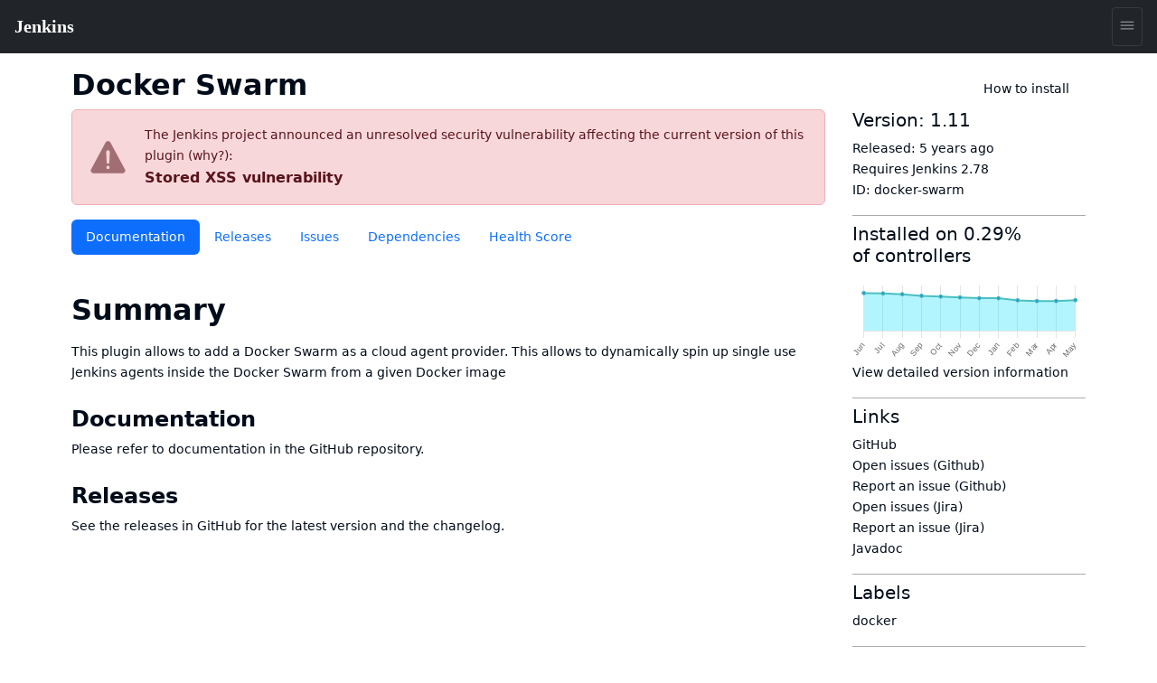

--- FILE ---
content_type: text/html; charset=utf-8
request_url: https://plugins.jenkins.io/docker-swarm
body_size: 14448
content:
<!DOCTYPE html><html><head><meta charSet="utf-8"/><meta http-equiv="x-ua-compatible" content="ie=edge"/><meta name="viewport" content="width=device-width, initial-scale=1, shrink-to-fit=no"/><meta name="generator" content="Gatsby 5.15.0"/><meta data-react-helmet="true" content="text/html; charset=UTF-8" http-equiv="Content-Type"/><meta data-react-helmet="true" charSet="utf-8"/><meta data-react-helmet="true" content="width=device-width, initial-scale=1" name="viewport"/><meta data-react-helmet="true" content="ie=edge" http-equiv="x-ua-compatible"/><meta data-react-helmet="true" content="#2b5797" name="msapplication-TileColor"/><meta data-react-helmet="true" content="#ffffff" name="theme-color"/><meta data-react-helmet="true" content="@JenkinsCI" name="twitter:site"/><meta data-react-helmet="true" content="article" property="og:type"/><meta data-react-helmet="true" name="description" content="Docker swarm cloud plugin."/><meta data-react-helmet="true" name="image" content="https://jenkins.io/images/logo-title-opengraph.png"/><meta data-react-helmet="true" property="og:url" content="https://plugins.jenkins.io/docker-swarm"/><meta data-react-helmet="true" property="og:site_name" content="Docker Swarm"/><meta data-react-helmet="true" property="og:title" content="Docker Swarm"/><meta data-react-helmet="true" property="apple-mobile-web-app-title" content="Docker Swarm"/><meta data-react-helmet="true" property="og:description" content="Docker swarm cloud plugin."/><meta data-react-helmet="true" property="og:image" content="https://jenkins.io/images/logo-title-opengraph.png"/><meta data-react-helmet="true" name="twitter:card" content="summary_large_image"/><meta data-react-helmet="true" name="twitter:creator" content="@JenkinsCI"/><meta data-react-helmet="true" name="twitter:title" content="Docker Swarm"/><meta data-react-helmet="true" name="twitter:description" content="Docker swarm cloud plugin."/><meta data-react-helmet="true" name="twitter:image" content="https://jenkins.io/images/logo-title-opengraph.png"/><style data-href="/styles.25288c6d96040309863a.css" data-identity="gatsby-global-css">@import url(https://www.jenkins.io/assets/bower/bootstrap/css/bootstrap.min.css);@import url(https://www.jenkins.io/css/jenkins.css);@import url(https://www.jenkins.io/css/copy-to-clipboard.css);@import url(https://www.jenkins.io/stylesheets/styles.css);@import url(https://www.jenkins.io/css/footer.css);body .fixed.top{z-index:999}img{max-width:100%}body{overflow-x:hidden}body .showResults.item-finder>#plugin-search-form.HomeHeader{padding:.25rem .5rem}#plugin-search-form .SearchBox .SearchBtn,#plugin-search-form .SearchBox .ShowFilter{color:#fff!important}.SearchBox label.input-group{width:100%}.SearchBox .input-group .btn{border:1px solid #900}body .showResults.item-finder>.HomeHeader>.navbar{padding:0 10.5rem 0 0;width:100%}body .showResults.item-finder>.HomeHeader>.navbar>.nav,body .showResults.item-finder>.HomeHeader>.navbar>.nav>.SearchBox{padding:0!important;width:100%}body .showResults.item-finder>.HomeHeader>.navbar>.nav>.btn-group>button>i{line-height:1.5rem}body .showResults.item-finder>.HomeHeader>.navbar>.nav>.btn-group{position:absolute;right:0;top:0}body .showResults.item-finder>.HomeHeader>.navbar>.nav>.SearchBox .ShowFilter{max-width:10rem!important;width:18.6%!important}body .showResults.item-finder .filters{border-left:none;border-radius:0;border-top:none;box-shadow:-.25rem 0 #fff;left:.25rem;margin-top:-1px;padding-top:1rem!important;top:5px}body .showResults.item-finder .filters .row{border:none;padding:0}body .showResults.item-finder .filters .row>div{font-size:.75rem;overflow:hidden;padding:0 .5rem}body .showResults.item-finder .filters .row>div label{white-space:nowrap}body .showResults #plugin-search-form .nav>.btn-group{display:inline-block}body .showResults #plugin-search-form h1,body .showResults #plugin-search-form p,body .showResults #plugin-search-form:before{display:none}.page-link{cursor:pointer}.CategoryList,.CategoryList ul{list-style:none;margin:0;padding:0;vertical-align:middle}.CategoryList>li>label{font-weight:700}.CategoryList>li>ul{padding:0 0 1rem}.CategoryList>li{-moz-column-break-inside:avoid;break-inside:avoid-column;display:table;page-break-inside:avoid}h1 .anchor ion-icon,h2 .anchor ion-icon,h3 .anchor ion-icon,h4 .anchor ion-icon,h5 .anchor ion-icon,h6 .anchor ion-icon{visibility:hidden}h1 .anchor:focus ion-icon,h1:hover .anchor ion-icon,h2 .anchor:focus ion-icon,h2:hover .anchor ion-icon,h3 .anchor:focus ion-icon,h3:hover .anchor ion-icon,h4 .anchor:focus ion-icon,h4:hover .anchor ion-icon,h5 .anchor:focus ion-icon,h5:hover .anchor ion-icon,h6 .anchor:focus ion-icon,h6:hover .anchor ion-icon{visibility:visible}.filters .show-all{background:#168bb9;border:none;border-radius:2px;color:#fff;font-size:.67rem;font-weight:200;margin-left:.5rem;padding:.15rem .5rem}.isFiltered .filters .show-all{display:inline-block}#pluginDependencies h3{font-size:1.2rem;margin-top:.7rem}#pluginDependencies h2{margin-top:.7rem}.empty{opacity:.5}.NoLabels>.Categories label>input{display:none}.NoLabels>.Categories label>span{color:#0275d8;cursor:pointer;margin-left:0!important}h1.title{margin-right:2rem}:root{--code-background:#f6f8fa;--no-labels-background:#e5f8ff;--base-size-8:0.5rem;--base-size-16:1rem;--borderColor-default:#30363d;--borderColor-accent-emphasis:#1f6feb;--borderColor-success-emphasis:#238636;--borderColor-done-emphasis:#8957e5;--borderColor-attention-emphasis:#9e6a03;--borderColor-danger-emphasis:#da3633;--fgColor-accent:#4493f8;--fgColor-success:#3fb950;--fgColor-done:#a371f7;--fgColor-attention:#d29922;--fgColor-danger:#f85149}body #grid-box .NoLabels{background:#e5f8ff;background:var(--no-labels-background);padding:2rem 0}body #grid-box .NoLabels .CategoryList{font-size:.875rem}body #grid-box .NoLabels .CategoryList label>span{margin-left:.5rem}body #grid-box .NoLabels .Entry-box{display:block;font-size:.875rem;line-height:1rem;padding:.25rem 0}body #grid-box .NoLabels .Entry-box a{cursor:pointer}body #grid-box .NoLabels legend{font-size:1.1rem}#cb-item-finder-grid-box>.grid>.no-results{color:rgba(0,0,0,.667);display:block;padding:.5rem}.not-found-box{text-align:center}.not-found{display:inline-block;margin:6rem 0;padding:1.5rem 0 1.5rem 8rem;position:relative;text-align:left}.not-found h3{margin-bottom:.25rem}.not-found ion-icon{display:block;font-size:4rem;left:0;line-height:8rem;opacity:.87;padding:2rem;position:absolute;top:0;vertical-align:middle}.admonition,.markdown-alert{border-left:.25em solid #30363d;border-left:.25em solid var(--borderColor-default);color:inherit;margin-bottom:16px;padding:.5rem 1rem;padding:var(--base-size-8) var(--base-size-16)}.admonition-title,.markdown-alert .markdown-alert-title{align-items:center;display:flex;font-weight:600;line-height:1}.octicon{fill:currentcolor;display:inline-block;margin-right:8px;overflow:visible!important;vertical-align:text-bottom}.markdown-alert>:first-child{margin-top:0}.admonition-note,.markdown-alert.markdown-alert-note{border-left-color:#1f6feb;border-left-color:var(--borderColor-accent-emphasis)}.admonition-title-note,.markdown-alert.markdown-alert-note .markdown-alert-title{color:#4493f8;color:var(--fgColor-accent)}.admonition-title{background-repeat:no-repeat;line-height:1rem;padding-left:1.5rem}.admonition-title-note{background-image:url("data:image/svg+xml;charset=utf-8,%3Csvg xmlns='http://www.w3.org/2000/svg' width='16' height='16'%3E%3Cpath fill='%234493f8' d='M0 8a8 8 0 1 1 16 0A8 8 0 0 1 0 8Zm8-6.5a6.5 6.5 0 1 0 0 13 6.5 6.5 0 0 0 0-13ZM6.5 7.75A.75.75 0 0 1 7.25 7h1a.75.75 0 0 1 .75.75v2.75h.25a.75.75 0 0 1 0 1.5h-2a.75.75 0 0 1 0-1.5h.25v-2h-.25a.75.75 0 0 1-.75-.75ZM8 6a1 1 0 1 1 0-2 1 1 0 0 1 0 2Z'/%3E%3C/svg%3E")}.markdown-alert.markdown-alert-tip{border-left-color:#238636;border-left-color:var(--borderColor-success-emphasis)}.markdown-alert.markdown-alert-tip .markdown-alert-title{color:#3fb950;color:var(--fgColor-success)}.markdown-alert.markdown-alert-important{border-left-color:#8957e5;border-left-color:var(--borderColor-done-emphasis)}.markdown-alert.markdown-alert-important .markdown-alert-title{color:#a371f7;color:var(--fgColor-done)}.admonition-warning,.markdown-alert.markdown-alert-warning{border-left-color:#9e6a03;border-left-color:var(--borderColor-attention-emphasis)}.admonition-title-warning,.markdown-alert.markdown-alert-warning .markdown-alert-title{color:#d29922;color:var(--fgColor-attention)}.admonition-title-warning{background-image:url("data:image/svg+xml;charset=utf-8,%3Csvg xmlns='http://www.w3.org/2000/svg' width='16' height='16' aria-hidden='true'%3E%3Cpath fill='%23d29922' d='M6.457 1.047c.659-1.234 2.427-1.234 3.086 0l6.082 11.378A1.75 1.75 0 0 1 14.082 15H1.918a1.75 1.75 0 0 1-1.543-2.575Zm1.763.707a.25.25 0 0 0-.44 0L1.698 13.132a.25.25 0 0 0 .22.368h12.164a.25.25 0 0 0 .22-.368Zm.53 3.996v2.5a.75.75 0 0 1-1.5 0v-2.5a.75.75 0 0 1 1.5 0ZM9 11a1 1 0 1 1-2 0 1 1 0 0 1 2 0Z'/%3E%3C/svg%3E")}.markdown-alert.markdown-alert-caution{border-left-color:#da3633;border-left-color:var(--borderColor-danger-emphasis)}.markdown-alert.markdown-alert-caution .markdown-alert-title{color:#f85149;color:var(--fgColor-danger)}.jenkins-spinner{align-items:center;display:inline-flex;font-size:36px;margin:0;position:relative}.jenkins-spinner:after,.jenkins-spinner:before{border:.125lh solid;border-radius:100%;content:"";display:inline-block;height:.9lh;width:.9lh}.jenkins-spinner:before{border-color:var(--text-color-secondary);margin-right:.5lh;opacity:.3;position:relative}.jenkins-spinner:after{animation:loading-spinner 1s linear infinite;clip-path:inset(0 0 50% 50%);left:0;position:absolute;top:50%;translate:0 -.45lh}@media (prefers-reduced-motion){.jenkins-spinner:after{animation-duration:2s}}.jenkins-spinner:empty:before{margin-right:0}@keyframes loading-spinner{to{transform:rotate(1turn)}}@keyframes fade-in-jenkins-spinner{0%{opacity:.5;transform:scale(.75)}}.maintainers>.maintainer{display:block}#pluginPage #grid-box .sidebar>.btn{display:block;margin-bottom:1rem;padding:.5rem 1rem .75rem 3.5rem;position:relative;text-align:left}#pluginPage #grid-box .sidebar>.btn i{font-size:2.25rem;left:.75rem;position:absolute;top:.5rem}#pluginPage #grid-box .sidebar>.btn>span{font-size:1.1rem;font-weight:500;line-height:1.3rem}#pluginPage #grid-box .sidebar>.btn>.v{display:block;font-size:.75rem;font-weight:200;white-space:normal}#pluginPage #grid-box .sidebar .lbl{display:inline-block;margin-right:.5rem}#pluginPage #grid-box .sidebar .chart{margin:1rem 0 0}.sidebar .sidebarSection{border-top:1px solid #aaa;margin-top:1rem;padding-top:.5rem}#pluginPage #grid-box{font-size:.875rem;margin-left:15px;margin-right:15px}#pluginPage #grid-box .download{margin:2rem 0 2rem -.5rem}#pluginPage #grid-box .alert>.alert-icon{background-position:top;background-repeat:no-repeat;background-size:3rem;display:inline-block;height:3rem;left:1rem;opacity:.54;position:absolute;top:calc(50% - 1.5rem);width:3rem}#grid-box .pluginContainer{margin:auto;max-width:72rem}.alert-warning .alert-icon .main-path{fill:#856404}.alert-danger .alert-icon .main-path{fill:#721c24}#pluginPage #grid-box .alert-with-icon{min-height:4rem;padding-left:5rem}#pluginPage #grid-box .security-warning-list{list-style:none;padding-left:0}#pluginPage #grid-box .active-warning{font-size:1rem;font-weight:bolder;margin-bottom:0}.row.flex{display:flex}.title-wrapper{align-items:center;display:flex;flex-wrap:wrap;justify-content:space-between;margin:1rem auto 0;max-width:72rem;padding-left:15px;padding-right:15px}.plugin-id{margin-bottom:.5rem;opacity:.7}.content h1{font-size:2rem;margin:1.5rem 0 1rem}.content h2{font-size:1.5rem;margin-top:1.5rem}.content h3{font-size:1.25rem}.content h4{font-size:1.1rem}.filters .mask li>label{opacity:.5;position:relative}.filters .mask li>label:hover{color:#168bb9;opacity:1}.filters .mask li>label:before{background:#168bb9;content:"";display:block;font-size:0;height:.5rem;margin:.25rem .4rem;position:absolute;width:.5rem}.filters .mask li input[type=checkbox]{visibility:hidden}.filters label{cursor:pointer}.filterOptions{display:none}body .item-finder.Tiles .Entry-box{display:inline-block}.categories-box .list-group{box-shadow:0 3px 2px -1px rgba(0,0,0,.1);margin-top:-2.75rem;position:relative;z-index:2}.categories-box .list-group>.label{background:rgba(0,0,0,.5);border:none;border-radius:0;border-top-right-radius:10px;display:block}.categories-box .list-group>.label>.list-group-item{background:none;border:none;color:#fff;font-size:1rem;text-align:left}button.nav-link{background:#f9f9f9;border:1px solid #ccc;border-radius:3px;box-shadow:0 2px 4px -3px rgba(0,0,0,.25)}button.nav-link b{color:#666}.form-inline>.form-control.nav-link{background:#f9f9f9;border:1px solid #ccc;border-radius:3px;box-shadow:inset 0 2px 4px -2px rgba(0,0,0,.25);margin:0;padding:.25rem;width:11rem}.Tile,body .item-finder.Tiles a.item{background:#fff;border:.1rem solid #ccc;border-radius:3px;box-sizing:border-box;color:#666;display:block;font-size:.875rem;height:16.5rem;margin:.25rem;opacity:.9;padding:.67rem;-webkit-text-decoration:none!important;text-decoration:none!important;width:13rem}body .item-finder.Tiles .grid-box>div{padding:.5rem 0 2rem .5rem;text-align:left}body .item-finder.List a.item>div,body .item-finder.Tiles a.item>div{display:block;left:auto;position:relative;top:auto;width:auto}.Tile:hover,body .item-finder.Tiles a.item:hover{border:.1rem solid #999;box-shadow:0 2px 3px rgba(0,0,0,.25);opacity:1;-webkit-text-decoration:none;text-decoration:none}.Tile:hover h4,body .item-finder.Tiles a.item .Title:hover h4{color:#069}.Tile .Icon,body .item-finder.Tiles a.item .Icon{bottom:0;display:block;opacity:.75;position:absolute;right:.75rem}body .item-finder.Tiles a.item:hover .Icon{opacity:1}.Tile .Icon>i,body .item-finder.List a.item .Icon>i,body .item-finder.Tiles a.item .Icon>i{border-radius:3px;color:#fff;display:inline-block;font-size:1.33rem;font-style:normal;height:3rem;line-height:3rem;margin:-1px 0 0 -1px;text-shadow:rgba(0,0,0,.5) 1px 2px 1px;width:3rem}body .item-finder.Tiles a.item .Icon>i{margin-bottom:1rem}.Tile .Score,body .item-finder a.item .Score{margin:0 0 .67rem}.Tile .Score>.scr_4:after,body .item-finder a.item .Score>.scr_4:after{content:"\2605 \2605 \2605 \2605 \2606";display:block;text-align:center}.Tile .Downloads,body .item-finder a.item .Downloads{color:#999;font-size:.75rem;margin:0}.Tile .Labels,body .item-finder.Tiles a.item .Labels{line-height:.75rem;margin:.25rem 0;max-height:2rem;min-height:1rem;overflow:hidden}.Tile .Version span,body .item-finder.Tiles a.item .Version span{margin-right:.25rem}.Tile .Version span.v,body .item-finder.Tiles a.item .Version span.v{display:none;margin-right:1rem}.Tile .Version span.c:after,body .item-finder.Tiles a.item .Version span.c:after{content:"+"}body div .item-finder a.item>.Wiki{display:none}.Tile .Excerpt,body .item-finder.Tiles a.item .Excerpt{height:4.4rem;line-height:1.1rem;margin:0;overflow:hidden;position:relative;text-overflow:ellipsis;white-space:normal}body .item-finder a.item .Excerpt a{color:#666;-webkit-text-decoration:none;text-decoration:none}.Tile .Excerpt div,.Tile .Excerpt p,body .item-finder.Tiles a.item .Excerpt div,body .item-finder.Tiles a.item .Excerpt p{display:inline}.Tile .Excerpt:after,.Tile h4:after,body .item-finder.Tiles a.item .Excerpt:after,body .item-finder.Tiles a.item h4:after{bottom:0;box-shadow:inset -250px 0 250px -200px #fff;content:" ";display:block;height:19px;height:1.1rem;position:absolute;right:0;width:100%}.Tile h4,body .item-finder a.item h4{color:#000;font-size:1rem;font-weight:400;line-height:1.1rem;margin:0 0 .25rem;max-height:2.2rem;overflow:hidden;position:relative}body .item-finder.Tiles a.item h4{min-height:2.2rem}.Tile .Authors>div,body .item-finder.List a.item .Authors>div,body .item-finder.List a.item .Labels>span,body .item-finder.List a.item .Version,body .item-finder.Tiles a.item .Authors>div,body .item-finder.Tiles a.item .Labels>span,body .item-finder.Tiles a.item .Version{color:var(--link-color);font-size:.75rem;line-height:1rem;margin-right:.5rem}body .item-finder.Tiles a.item .Authors{bottom:1rem;max-width:8rem;overflow:hidden;position:absolute;white-space:nowrap}.VirtualScroll>div>div{display:inline-block;height:auto!important;padding:.25rem;position:static!important;text-align:left;vertical-align:top;width:auto!important}.VirtualScroll>div>div.spinner{height:40px!important;margin:100px auto!important;overflow:hidden;position:relative!important;text-indent:999rem;white-space:nowrap;width:40px!important}.spinner{display:flex;justify-content:center;padding:4rem}.tbody{display:table}.tbody>.thead{display:table-header-group}.tbody>.thead>.tr{display:table-row}.tbody>.thead>.tr>div{border-bottom:1px solid #ccc;display:table-cell;padding:.25rem}.tbody>.Row,body .item-finder.Table .Entry-box{display:table-row-group}.tbody>.Row>.Tile,body .item-finder.Table a.Entrty{display:table-row;height:auto;margin:0;padding:0;width:auto}.tbody>.Row>.Tile>div,body .item-finder.Table a.Entry>div{border-bottom:1px solid #eee;display:table-cell;height:auto;max-height:3.3rem;padding:.25rem}body .item-finder.Table a.Entry>div.Score{font-size:.875rem;margin:0;position:static}body .item-finder.Table a.Entry>div.Wiki{display:none}.tbody>.Row>.Tile>div.Title,body .item-finder.Table a.Entry>div.Title{width:20%}body .item-finder.Table a.Entry>div.Title>h4{color:#369;font-size:.875rem;font-weight:700}.tbody>.Row>.Tile>div.Icon,body .item-finder.Table a.Entry>div.Icon{display:none}.tbody>.Row>.Tile>div.Authors>div,body .item-finder.Table a.Entry>div.Authors>div{white-space:nowrap}.list>.list>.thead{display:none}.list>.item>.Tile,body .item-finder.List a.Entry{display:block;height:auto;padding:.5rem .5rem .5rem 6rem;position:relative;text-align:left;width:auto}.list>.item>.Tile>.Icon,.list>.item>.Tile>.Score,body .item-finder.List a.Entry .Icon,body .item-finder.List a.Entry .Score{left:.5rem;position:absolute;width:5rem}.list>.item>.Tile>.Score,body .item-finder.List a.Entry .Score{top:4rem}.list>.item>.Tile>.Excerpt,body .item-finder.List a.Entry .Excerpt{height:auto;margin:.5rem 0;max-height:3.3rem}.list>.item>.Tile>.Authors,body .item-finder.List a.Entry .Authors{margin:0}.list>.item>.Tile>.Authors>div,body .item-finder.List a.Entry .Authors>div{display:inline-block}.overview{padding-top:1.5rem}.overview p{font-size:1.1rem}body .btn-primary{background:#d24939;border-color:#900;color:#fff}body .btn-primary:hover{background:#335061;border-color:#88c5cc}nav .nav-item.active{box-shadow:inset 0 -2px #d33833}#cb-grid-toolbar .navbar-nav .nav-item{margin-left:.5rem}#cb-grid-toolbar .navbar-nav .nav-link{padding:.33rem}#cb-grid-toolbar .nav-link.dropdown-toggle{padding:.25rem .5rem}.categories-box .filter-keys.dropdown-menu{background:#f9f9f9;border-color:#ccc;border-radius:0;display:block;float:none;margin:-1px 0 0;max-width:9999rem;padding:0;position:static;width:auto}.categories-box .filter-keys.dropdown-menu a{color:#999;display:block;font-size:.875rem;padding:1px 2px;position:relative;width:auto}.categories-box .filter-keys.dropdown-menu a:hover{box-shadow:inset 0 100px rgba(0,0,0,.06)}.categories-box .filter-keys.dropdown-menu a:nth-child(odd){background:#eee}.categories-box .filter-keys.dropdown-menu a span{color:#369;display:inline-block;padding:.25rem 0 .25rem 2.25rem}.categories-box .filter-keys.dropdown-menu a .count{padding:.25rem .75rem;position:absolute;right:0;text-align:right;width:5rem}body .list-group>li>a.active,body .list-group>li>a.active:active,body .list-group>li>a.active:hover{background:#fff!important;box-shadow:inset 0 99rem rgba(200,240,255,.67);color:#000!important}#download-menu>.dropdown-menu{padding:2rem;width:50rem}nav .form-inline .input-group>.form-control{border-color:#900;transition:all .5s ease}form.showFilter nav .form-inline .ShowFilter{background:#900}nav .form-inline .input-group>.form-control:focus{border-color:red}form.search{float:right;opacity:.9}nav form.search .input-group:focus>input.form-control,nav form.search .input-group:hover>input.form-control,nav form.search .input-group>input.form-control:focus{opacity:1;width:12rem}.cardGroup{display:flex;overflow:hidden}.cardGroup__card{border:none;border-radius:0;flex:1 1 0%}a.card:hover{background-color:#eef3f5}.cardGroup__card+.cardGroup__card{border-left:1px solid #d7dbdd}.cardGroup__cardDescription{flex:1 1 auto}.card{border:1px solid #cad0d2;border-radius:4px;overflow:hidden}.card,.card__description{display:flex;flex-direction:column}.card__description{align-items:center;justify-content:center;padding:15px 0}.svg-icon{fill:#168bb9}.header .svg-icon{fill:#fff}.card__descriptionIcon{font-size:32px;margin-bottom:10px}.card__descriptionText{color:#57727c;font-size:18px;max-width:calc(100% - 30px);text-align:center}.card--fixedWidth{max-width:120px}.featureListItem{align-items:center;display:flex;padding:10px}.featureListItem+.featureListItem{border-top:1px solid #d7dbdd}.featureListItem--reverse{flex-direction:row-reverse}.featureListItem__description,.featureListItem__icon{padding:5px 15px}.featureListItem__icon{font-size:50px;line-height:0}.featureListItem__description{color:#000;width:100%}.formFooter{display:flex;overflow:hidden;width:100%}.formFooter__section{flex:1 1 100%}.formFooter__item+.formFooter__item{margin-left:5px}.underline{border-bottom:1px solid #cad0d2;border-radius:4px}#pluginPage #grid-box .content .main table{border:1px solid silver}#pluginPage #grid-box .content .main td{padding:1em}#grid-box .content{word-wrap:anywhere;padding-top:1rem}#grid-box .content table{word-wrap:normal}.code-wrapper pre,.markdown-body pre{background-color:#f6f8fa;background-color:var(--code-background);border-radius:4px;padding:16px}.markdown-body clipboard-copy{display:none}@media (min-width:576px){.modal-dialog.wide{margin:.5rem auto;max-width:none}}@media (min-width:776px){.modal-dialog.wide{max-width:700px}}@media (prefers-color-scheme:dark){body{--no-labels-background:#212529;--code-background:#111;--search-background:#313539;--bs-body-color:#dee2e6;--bs-body-color-rgb:222,226,230;--bs-body-bg:#212529;--bs-body-bg-rgb:33,37,41;--bs-emphasis-color:#fff;--bs-emphasis-color-rgb:255,255,255;--bs-secondary-color:rgba(222,226,230,.75);--bs-secondary-color-rgb:222,226,230;--bs-secondary-bg:#343a40;--bs-secondary-bg-rgb:52,58,64;--bs-tertiary-color:rgba(222,226,230,.5);--bs-tertiary-color-rgb:222,226,230;--bs-tertiary-bg:#2b3035;--bs-tertiary-bg-rgb:43,48,53;--bs-primary-text-emphasis:#6ea8fe;--bs-secondary-text-emphasis:#a7acb1;--bs-success-text-emphasis:#75b798;--bs-info-text-emphasis:#6edff6;--bs-warning-text-emphasis:#ffda6a;--bs-danger-text-emphasis:#ea868f;--bs-light-text-emphasis:#f8f9fa;--bs-dark-text-emphasis:#dee2e6;--bs-primary-bg-subtle:#031633;--bs-secondary-bg-subtle:#161719;--bs-success-bg-subtle:#051b11;--bs-info-bg-subtle:#032830;--bs-warning-bg-subtle:#332701;--bs-danger-bg-subtle:#2c0b0e;--bs-light-bg-subtle:#343a40;--bs-dark-bg-subtle:#1a1d20;--bs-primary-border-subtle:#084298;--bs-secondary-border-subtle:#41464b;--bs-success-border-subtle:#0f5132;--bs-info-border-subtle:#087990;--bs-warning-border-subtle:#997404;--bs-danger-border-subtle:#842029;--bs-light-border-subtle:#495057;--bs-dark-border-subtle:#343a40;--bs-heading-color:inherit;--bs-link-color:#6ea8fe;--bs-link-hover-color:#8bb9fe;--bs-link-color-rgb:110,168,254;--bs-link-hover-color-rgb:139,185,254;--bs-code-color:#e685b5;--bs-highlight-color:#dee2e6;--bs-highlight-bg:#664d03;--bs-border-color:#495057;--bs-border-color-translucent:hsla(0,0%,100%,.15);--bs-form-valid-color:#75b798;--bs-form-valid-border-color:#75b798;--bs-form-invalid-color:#ea868f;--bs-form-invalid-border-color:#ea868f}.btn-close{filter:var(--bs-btn-close-white-filter)}}
/*!
 * GitHub Light v0.5.0
 * Copyright (c) 2012 - 2017 GitHub, Inc.
 * Licensed under MIT (https://github.com/primer/github-syntax-theme-generator/blob/master/LICENSE)
 */.pl-c{color:#6a737d}.pl-c1,.pl-s .pl-v{color:#005cc5}.pl-e,.pl-en{color:#6f42c1}.pl-s .pl-s1,.pl-smi{color:#24292e}.pl-ent{color:#22863a}.pl-k{color:#d73a49}.pl-pds,.pl-s,.pl-s .pl-pse .pl-s1,.pl-sr,.pl-sr .pl-cce,.pl-sr .pl-sra,.pl-sr .pl-sre{color:#032f62}.pl-smw,.pl-v{color:#e36209}.pl-bu{color:#b31d28}.pl-ii{background-color:#b31d28;color:#fafbfc}.pl-c2{background-color:#d73a49;color:#fafbfc}.pl-c2:before{content:"^M"}.pl-sr .pl-cce{color:#22863a;font-weight:700}.pl-ml{color:#735c0f}.pl-mh,.pl-mh .pl-en,.pl-ms{color:#005cc5;font-weight:700}.pl-mi{color:#24292e;font-style:italic}.pl-mb{color:#24292e;font-weight:700}.pl-md{background-color:#ffeef0;color:#b31d28}.pl-mi1{background-color:#f0fff4;color:#22863a}.pl-mc{background-color:#ffebda;color:#e36209}.pl-mi2{background-color:#005cc5;color:#f6f8fa}.pl-mdr{color:#6f42c1;font-weight:700}.pl-ba{color:#586069}.pl-sg{color:#959da5}.pl-corl{color:#032f62;-webkit-text-decoration:underline;text-decoration:underline}@media (prefers-color-scheme:dark){.pl-c{color:#959da5}/*!
 * GitHub Dark v0.5.0
 * Copyright (c) 2012 - 2017 GitHub, Inc.
 * Licensed under MIT (https://github.com/primer/github-syntax-theme-generator/blob/master/LICENSE)
 */.pl-c1,.pl-s .pl-v{color:#c8e1ff}.pl-e,.pl-en{color:#b392f0}.pl-s .pl-s1,.pl-smi{color:#f6f8fa}.pl-ent{color:#7bcc72}.pl-k{color:#ea4a5a}.pl-pds,.pl-s,.pl-s .pl-pse .pl-s1,.pl-sr,.pl-sr .pl-cce,.pl-sr .pl-sra,.pl-sr .pl-sre{color:#79b8ff}.pl-ml,.pl-v{color:#fb8532}.pl-bu{color:#d73a49}.pl-c2,.pl-ii{background-color:#d73a49;color:#fafbfc}.pl-c2:before{content:"^M"}.pl-sr .pl-cce{color:#7bcc72;font-weight:700}.pl-mh,.pl-mh .pl-en,.pl-ms{color:#0366d6;font-weight:700}.pl-mi{color:#f6f8fa;font-style:italic}.pl-mb{color:#f6f8fa;font-weight:700}.pl-md{background-color:#ffeef0;color:#b31d28}.pl-mi1{background-color:#f0fff4;color:#176f2c}.pl-mc{background-color:#fffdef;color:#b08800}.pl-mi2{background-color:#959da5;color:#2f363d}.pl-mdr{color:#b392f0;font-weight:700}.pl-mo{color:#0366d6}.pl-ba{color:#ffeef0}.pl-sg{color:#6a737d}.pl-corl{color:#79b8ff;-webkit-text-decoration:underline;text-decoration:underline}}.InstallViaCLI-module--root--e7571{line-height:2rem;position:relative}.InstallViaCLI-module--root--e7571 span{margin-right:5px}.InstallViaCLI-module--root--e7571 code{display:block;margin-right:3rem;max-width:100%;overflow:hidden;text-overflow:ellipsis;white-space:nowrap}.ClipboardButton-module--copy-wrapper--e75f0{bottom:0;min-height:2rem;position:absolute;right:0}.ClipboardButton-module--copy-wrapper--e75f0 img{opacity:.87}.ClipboardButton-module--copy-success--e2048{line-height:1rem;position:absolute;right:4rem;white-space:nowrap}@media (prefers-color-scheme:dark){.ClipboardButton-module--copy-wrapper--e75f0 img{filter:invert(1)}}.PluginWikiContent-module--lightbox--13a29{align-items:center;background-color:rgba(0,0,0,.5);display:flex;height:100%;justify-content:center;left:0;position:fixed;top:0;width:100%;z-index:9999}.PluginWikiContent-module--lightbox--13a29 img{box-shadow:0 0 20px rgba(0,0,0,.5);max-height:90%;max-width:90%}.PluginWikiContent-module--lightbox--13a29 img:hover{cursor:pointer}.pluginHealth>div:last-child{margin-bottom:2rem}#pluginHealth--score{align-items:center;display:flex;justify-content:space-evenly;line-height:1;padding:20px 0 30px}#pluginHealth--score #pluginHealth--score-value{font-size:64px}#pluginHealth--score #pluginHealth--score-unit{font-size:24px}#pluginHealth--score #pluginHealth--score-label{font-size:14px;text-align:center;text-transform:uppercase}.pluginHealth--score-section{border-top:1px solid silver;padding:13px 0}.pluginHealth--score-section:last-of-type{border-bottom:1px solid silver;margin-bottom:2rem}.pluginHealth--score-section--collapsible-icon{display:flex;justify-content:flex-end;width:24px}.pluginHealth--score-section--collapsible-icon ion-icon{width:14px}.pluginHealth--score-section--header{align-items:center;cursor:pointer;display:flex;font-size:1.5rem;height:3rem;line-height:3rem;margin-top:.5rem}.pluginHealth--score-section--header--icon{align-items:center;display:flex;width:24px}.pluginHealth-score-icon--incorrect{color:#e6001f}.pluginHealth-score-icon--correct{color:#1ea64b}.pluginHealth--score-section--header-title{flex-grow:1;font-size:2rem;font-weight:400}.pluginHealth--score-section--header-score{font-size:1.5rem;font-weight:400}.pluginHealth--score-section--header-icon{width:40px}.pluginHealth-score-components--list{padding-left:40px;padding-right:24px}.pluginHealth-score-components--list.collapse{visibility:collapse}.pluginHealth--score-component{align-items:flex-start;display:flex;line-height:1.75;margin:14px 0 16px}.pluginHealth--score-component--icon{line-height:1;margin-right:6px}.pluginHealth--score-component--reasons{align-items:flex-start;display:flex;flex-direction:column;flex-grow:1}.pluginHealth--score-component--reasons span{line-height:1}#pluginReleases--container{margin-top:10px}#pluginReleases--container .item{margin-bottom:10px}#pluginReleases--container .card-text h2{font-size:1.4rem}#pluginReleases--container .card-text h3{font-size:1.2rem}#pluginReleases--container .card-text h4{font-size:1.1rem}#pluginReleases--container .card-text h5{font-size:1rem}#pluginReleases--container .github-icon{margin-left:7px}:root{--plugin-icon-width:2.25em;--plugin-padding:0.25em;--search-background:#eae9e8}#searchpage #grid-box{background:#eae9e8;background:var(--search-background)}.SearchResults--GridBox{display:flex;flex-flow:row wrap;justify-content:center;margin:0 2rem}.SearchResults--ItemBox{background:var(--background);border:.1rem solid #ccc;border-radius:3px;box-sizing:border-box;color:var(--bs-secondary);display:block;flex:0 0 auto;font-size:.85rem;height:19.5rem;margin:.25rem;min-height:6rem;opacity:.9;padding:.67rem;position:relative;text-align:left;-webkit-text-decoration:none!important;text-decoration:none!important;width:13rem}@media (max-width:768px){.SearchResults--ItemBox{width:calc(100% - .4rem)}}.SearchResults--ItemBox:hover{border:.1rem solid #999;box-shadow:0 2px 3px rgba(0,0,0,.25);cursor:pointer;opacity:1;-webkit-text-decoration:none;text-decoration:none}.Plugin--PluginContainer{display:block;height:100%;position:relative}.Plugin--PluginContainer *{color:var(--color)}.Plugin--PluginContainer a,.Plugin--PluginContainer a:visited{color:var(--link-color)}.Plugin--PluginContainer:hover{-webkit-text-decoration:none;text-decoration:none}.Plugin--IconContainer{bottom:3rem;display:block;grid-area:icon;opacity:.75;position:absolute;right:.25rem;z-index:9}.Plugin--IconContainer i{border-radius:3px;color:#fff;display:inline-block;font-size:1.33rem;font-style:normal;height:3rem;line-height:3rem;margin:-1px 0 0 -1px;text-align:center;text-shadow:rgba(0,0,0,.5) 1px 2px 1px;width:2.25em;width:var(--plugin-icon-width)}.Plugin--IconContainer i *{color:inherit}.Plugin--TitleContainer{grid-area:title}.Plugin--TitleContainer h4{color:var(--color);font-size:1rem;font-weight:400;line-height:1.1rem;margin:0 0 .25rem;max-height:2.2rem;overflow:hidden;position:relative}.Plugin--InstallsContainer{color:#999;font-size:.75rem;grid-area:installs;margin:0;padding:0}.Plugin--VersionContainer{color:var(--link-color);font-size:.75rem;grid-area:version;line-height:1rem;margin-right:.5rem;white-space:nowrap}.Plugin--VersionContainer span{margin-right:.25rem}.Plugin--LabelsContainer{grid-area:labels;line-height:.75rem;margin:.25rem 0;max-height:2rem;min-height:1rem;overflow:hidden}.Plugin--LabelsContainer div{color:var(--link-color);display:inline;font-size:.75rem;line-height:1rem;margin-right:.25rem}.Plugin--LabelsContainer div:after{content:", "}.Plugin--LabelsContainer div:last-child:after{content:""}.Plugin--LabelsContainer .label-link{white-space:nowrap}.Plugin--ExcerptContainer{word-wrap:break-word;grid-area:excerpt;height:4.4rem;line-height:1.1rem;margin:0;max-height:4.4rem;min-height:.5rem;overflow:hidden;padding:0;position:relative;text-overflow:ellipsis;white-space:normal}.Plugin--AuthorsContainer{bottom:3rem;grid-area:authors;max-width:8rem;overflow:hidden;position:absolute;white-space:nowrap}.Plugin--AuthorsContainer div{font-size:.75rem;line-height:1rem;margin-right:.5rem}.Plugin--HealthScoreContainer{bottom:0;position:absolute;width:100%}.Plugin--HealthScoreContainer div{display:flex;font-size:1rem;font-weight:700;justify-content:space-between;row-gap:.5rem}.SearchResults--List .SearchResults--ItemBox{height:auto;min-height:0;min-height:auto;width:calc(100% - 1rem)}.SearchResults--List .Plugin--IconContainer{bottom:auto;left:.25em;left:var(--plugin-padding);right:auto;top:.25em;top:var(--plugin-padding)}.SearchResults--List .Plugin--PluginContainer{padding-left:5em;padding-left:calc(var(--plugin-padding) + var(--plugin-icon-width)*2 + var(--plugin-padding));position:relative}.SearchResults--List .Plugin--PluginContainer .Plugin--AuthorsContainer{position:static}.SearchResults--List .Plugin--ExcerptContainer{height:auto;margin-bottom:1rem}.SearchResults--List .Plugin--HealthScoreContainer{margin-top:10px;position:static}.Pagination--Container{align-items:center;display:flex;flex-flow:column wrap;justify-content:center;margin-top:1rem}.SearchResultsCount{text-align:center}.SearchBox--Container .form-group{width:100%}.add-m{margin-left:8rem}@media only screen and (max-width:768px){.add-m{margin-left:1rem;margin-right:1rem}}.IndexPage--Container{align-items:start;background:#168bb9;border-radius:0;color:#fff;display:grid;grid-template-areas:"logo content";justify-content:center;justify-items:center;margin:0;min-height:350px;place-items:start center;text-align:center;transition:all .5s ease-in}.IndexPage--Container .logo{display:inline-block;grid-area:logo;height:294px;width:271px}.IndexPage--Container .content{grid-area:content;max-width:1024px}@media (max-width:992px){.IndexPage--Container{grid-template-areas:"logo" "content"}}.IndexPage--Container p{box-sizing:content-box;font-size:1.1rem;margin:1rem;text-align:center}.IndexPage--Container h1{font-feature-settings:normal;font-family:Georgia,Times,Times New Roman,serif;font-size:64px;font-style:normal;font-variant:normal;font-weight:700;line-height:70px}.IndexPage--Container fieldset{display:block;margin:1em 10%;text-align:center}.IndexPage--Container .input-group>.form-control{max-width:75%}.Filters--Container{background:var(--background);border:1px solid rgba(0,0,0,.2);border-radius:3px;box-shadow:0 1px .5rem rgba(0,0,0,.15);font-size:.85rem;font-weight:200;padding:0 1rem 1.5rem;position:relative;text-align:left}.Filters--Container fieldset{margin-bottom:1rem}.Filters--Container legend{font-size:1rem}.Filters--Container label{display:block;float:none}.Filters--Container li>label>input,.Filters--Container li>label>span{display:inline-block;margin-left:.25rem}.Filters--Container .headerContainer{border-top:1px solid rgba(0,0,0,.1);padding:1rem}.ActiveFilters--FilterBox{text-align:center;white-space:nowrap;width:100%}.ActiveFilters--FilterBox div{display:inline-block;margin-right:.5rem;padding-right:.5rem;white-space:nowrap}.ActiveFilters--FilterBox .nav-link{cursor:pointer;display:inline-block;margin:0 .5rem 0 0;padding-right:.5rem}.ActiveFilters--FilterBox .nav-link:before{border:1px solid #ccc;border-radius:2px;content:"x ";display:inline-block;font-size:.75rem;line-height:1em;margin:-.133rem .25rem 0 -.75rem;padding:0 0 .1rem;text-align:center;vertical-align:middle;width:1.3em}.SearchByAlgolia-module--root--26db9{padding-left:1em}</style><style type="text/css">
    .anchor.before {
      position: absolute;
      top: 0;
      left: 0;
      transform: translateX(-100%);
      padding-right: 4px;
    }
    .anchor.after {
      display: inline-block;
      padding-left: 4px;
    }
    h1 .anchor svg,
    h2 .anchor svg,
    h3 .anchor svg,
    h4 .anchor svg,
    h5 .anchor svg,
    h6 .anchor svg {
      visibility: hidden;
    }
    h1:hover .anchor svg,
    h2:hover .anchor svg,
    h3:hover .anchor svg,
    h4:hover .anchor svg,
    h5:hover .anchor svg,
    h6:hover .anchor svg,
    h1 .anchor:focus svg,
    h2 .anchor:focus svg,
    h3 .anchor:focus svg,
    h4 .anchor:focus svg,
    h5 .anchor:focus svg,
    h6 .anchor:focus svg {
      visibility: visible;
    }
  </style><script>
    document.addEventListener("DOMContentLoaded", function(event) {
      var hash = window.decodeURI(location.hash.replace('#', ''))
      if (hash !== '') {
        var element = document.getElementById(hash)
        if (element) {
          var scrollTop = window.pageYOffset || document.documentElement.scrollTop || document.body.scrollTop
          var clientTop = document.documentElement.clientTop || document.body.clientTop || 0
          var offset = element.getBoundingClientRect().top + scrollTop - clientTop
          // Wait for the browser to finish rendering before scrolling.
          setTimeout((function() {
            window.scrollTo(0, offset - 0)
          }), 0)
        }
      }
    })
  </script><style>.gatsby-image-wrapper{position:relative;overflow:hidden}.gatsby-image-wrapper picture.object-fit-polyfill{position:static!important}.gatsby-image-wrapper img{bottom:0;height:100%;left:0;margin:0;max-width:none;padding:0;position:absolute;right:0;top:0;width:100%;object-fit:cover}.gatsby-image-wrapper [data-main-image]{opacity:0;transform:translateZ(0);transition:opacity .25s linear;will-change:opacity}.gatsby-image-wrapper-constrained{display:inline-block;vertical-align:top}</style><noscript><style>.gatsby-image-wrapper noscript [data-main-image]{opacity:1!important}.gatsby-image-wrapper [data-placeholder-image]{opacity:0!important}</style></noscript><script type="module">const e="undefined"!=typeof HTMLImageElement&&"loading"in HTMLImageElement.prototype;e&&document.body.addEventListener("load",(function(e){const t=e.target;if(void 0===t.dataset.mainImage)return;if(void 0===t.dataset.gatsbyImageSsr)return;let a=null,n=t;for(;null===a&&n;)void 0!==n.parentNode.dataset.gatsbyImageWrapper&&(a=n.parentNode),n=n.parentNode;const o=a.querySelector("[data-placeholder-image]"),r=new Image;r.src=t.currentSrc,r.decode().catch((()=>{})).then((()=>{t.style.opacity=1,o&&(o.style.opacity=0,o.style.transition="opacity 500ms linear")}))}),!0);</script><title data-react-helmet="true">Docker Swarm | Jenkins plugin</title><link data-react-helmet="true" href="https://www.jenkins.io/favicon.ico" rel="shortcut icon" type="image/x-icon"/><link data-react-helmet="true" href="https://www.jenkins.io/apple-touch-icon.png" rel="apple-touch-icon" sizes="180x180"/><link data-react-helmet="true" href="https://www.jenkins.io/favicon-32x32.png" rel="icon" sizes="32x32" type="image/png"/><link data-react-helmet="true" href="https://www.jenkins.io/favicon-16x16.png" rel="icon" sizes="16x16" type="image/png"/><link data-react-helmet="true" href="/site.webmanifest" rel="manifest"/><link data-react-helmet="true" color="#5bbad5" href="https://www.jenkins.io/safari-pinned-tab.svg" rel="mask-icon"/><link data-react-helmet="true" href="https://plugins.jenkins.io/docker-swarm" rel="canonical"/><script data-react-helmet="true" src="https://www.jenkins.io/assets/bower/jquery/jquery.min.js"></script><script data-react-helmet="true" src="https://www.jenkins.io/js/copy-to-clipboard.js"></script><script data-react-helmet="true" src="https://www.jenkins.io/assets/bower/anchor-js/anchor.min.js"></script><script data-react-helmet="true" src="https://www.jenkins.io/assets/bower/@popperjs/core/umd/popper.min.js"></script><script data-react-helmet="true" src="https://www.jenkins.io/assets/bower/bootstrap/js/bootstrap.min.js"></script><script data-react-helmet="true" src="https://cdn.jsdelivr.net/npm/lit@3.2.1/polyfill-support.js"></script><script data-react-helmet="true" src="https://cdn.jsdelivr.net/npm/@webcomponents/webcomponentsjs@2.8.0/webcomponents-loader.js"></script><script data-react-helmet="true" data="ionicons" defer="" src="https://cdnjs.cloudflare.com/ajax/libs/ionicons/7.4.0/ionicons/ionicons.esm.js" type="module"></script><script data-react-helmet="true" data="ionicons" defer="" nomodule="" src="https://cdnjs.cloudflare.com/ajax/libs/ionicons/7.4.0/ionicons/ionicons.js"></script><script data-react-helmet="true" defer="" src="https://cdn.jsdelivr.net/npm/@jenkinsci/jenkins-io-components/+esm" type="module"></script><script data-react-helmet="true" defer="" nomodule="" src="https://cdn.jsdelivr.net/npm/@jenkinsci/jenkins-io-components/"></script><style data-react-helmet="true">html { min-height:100%; position: relative; }</style><link rel="sitemap" type="application/xml" href="/sitemap-index.xml"/><link rel="canonical" href="https://plugins.jenkins.io/docker-swarm/" data-baseprotocol="https:" data-basehost="plugins.jenkins.io"/></head><body><div id="___gatsby"><div style="outline:none" tabindex="-1" id="gatsby-focus-wrapper"><div id="pluginPage"><jio-navbar class="fixed-nav" theme="auto" property="https://plugins.jenkins.io/"></jio-navbar><div id="grid-box"><div class="title-wrapper"><h1 class="title">Docker Swarm</h1><button class="app-button">How to install</button></div><div class="row flex pluginContainer flex-column-reverse flex-md-row"><div class="col-md-9 main"><div class="alert alert-danger alert-with-icon"><ion-icon class="alert-icon" name="warning"></ion-icon><div>The Jenkins project announced an unresolved security vulnerability affecting the current version of this plugin (<a href="https://www.jenkins.io/security/plugins/#unresolved">why?</a>):<div class="active-warning"><a href="https://www.jenkins.io/security/advisory/2023-08-16/#SECURITY-2811">Stored XSS vulnerability</a></div></div></div><ul class="nav nav-pills"><li class="nav-item"><a aria-current="page" class="nav-link active" href="/docker-swarm/">Documentation</a></li><li class="nav-item"><a class="nav-link" href="/docker-swarm/releases/">Releases</a></li><li class="nav-item"><a class="nav-link" href="/docker-swarm/issues/">Issues</a></li><li class="nav-item"><a class="nav-link" href="/docker-swarm/dependencies/">Dependencies</a></li><li class="nav-item"><a class="nav-link" href="/docker-swarm/healthscore/">Health Score</a></li></ul><div><div class="content"><div><h1 id="plugin-content-summary" style="position: relative">Summary<a href="#plugin-content-summary" aria-label="summary permalink" class="anchor after"><ion-icon name="link-outline"></ion-icon></a></h1>
<p>This plugin allows to add a Docker Swarm as a cloud agent provider. This
allows to dynamically spin up single use Jenkins agents inside the
Docker Swarm from a given Docker image</p>
<h2 id="plugin-content-documentation" style="position: relative">Documentation<a href="#plugin-content-documentation" aria-label="documentation permalink" class="anchor after"><ion-icon name="link-outline"></ion-icon></a></h2>
<p>Please refer to documentation in the <a href="https://github.com/jenkinsci/docker-swarm-plugin">GitHub
repository</a>.</p>
<h2 id="plugin-content-releases" style="position: relative">Releases<a href="#plugin-content-releases" aria-label="releases permalink" class="anchor after"><ion-icon name="link-outline"></ion-icon></a></h2>
<p>See the <a href="https://github.com/jenkinsci/docker-swarm-plugin/releases">releases in
GitHub</a> for
the latest version and the changelog.</p></div></div></div></div><div class="col-md-3 sidebar"><h5>Version: 1.11</h5><div>Released: <time dateTime="2021-02-25T21:51:20.000Z" title="2021-02-25 21:51">5 years ago</time></div><div>Requires Jenkins <!-- -->2.78</div><div>ID: <!-- -->docker-swarm</div><div class="sidebarSection"><h5 title="Total: 604">Installed on 0.29% of controllers</h5><div class="chart"><div style="padding:0"><canvas role="img" height="90" width="300"></canvas></div></div><div class="label-link"><a href="https://old.stats.jenkins.io/pluginversions/docker-swarm.html">View detailed version information</a></div></div><div class="sidebarSection"><h5>Links</h5><div class="label-link"><a href="https://github.com/jenkinsci/docker-swarm-plugin">GitHub</a></div><div class="label-link"><a href="https://github.com/jenkinsci/docker-swarm-plugin/issues">Open issues (Github)</a></div><div class="label-link"><a href="https://github.com/jenkinsci/docker-swarm-plugin/issues/new/choose">Report an issue (Github)</a></div><div class="label-link"><a href="https://issues.jenkins.io/issues/?jql=resolution%20is%20EMPTY%20and%20component%3D23450">Open issues (Jira)</a></div><div class="label-link"><a href="https://www.jenkins.io/participate/report-issue/redirect/#23450/docker-swarm">Report an issue (Jira)</a></div><div class="label-link"><a href="https://javadoc.jenkins.io/plugin/docker-swarm">Javadoc</a></div></div><div class="sidebarSection"><h5>Labels</h5><div class="label-link"><a href="/ui/search/?labels=docker">docker</a></div></div><div class="sidebarSection"><h5>Maintainers</h5><div class="maintainer"><a href="/ui/search/?query=roemer">Roman Bäriswyl</a></div><div class="maintainer"><a href="/ui/search/?query=surya548">surya gaddipati</a></div></div><div class="sidebarSection"><h5>Help us improve this page!</h5>This content is served from the  <a href="https://raw.githubusercontent.com/jenkins-infra/plugins-wiki-docs/master/docker-swarm/README.md" target="_wiki">Jenkins Wiki Export</a> which is now <a href="https://www.jenkins.io/blog/2021/09/04/wiki-attacked/" rel="noopener noreferrer" target="_blank">permanently offline</a> and before that a <a href="https://groups.google.com/forum/#!msg/jenkinsci-dev/lNmas8aBRrI/eL3u7A6qBwAJ" rel="noopener noreferrer" target="_blank">read-only state</a>. We would love your help in moving plugin documentation to GitHub, see <a href="https://jenkins.io/blog/2019/10/21/plugin-docs-on-github/" rel="noopener noreferrer" target="_blank">the guidelines</a>.</div><div class="sidebarSection"></div></div></div></div><jio-footer githubRepo="" property="https://plugins.jenkins.io/" githubBranch="main" reportAProblemTemplate="4-bug.yml"></jio-footer></div></div><div id="gatsby-announcer" style="position:absolute;top:0;width:1px;height:1px;padding:0;overflow:hidden;clip:rect(0, 0, 0, 0);white-space:nowrap;border:0" aria-live="assertive" aria-atomic="true"></div></div><script id="gatsby-script-loader">/*<![CDATA[*/window.pagePath="/docker-swarm/";/*]]>*/</script><!-- slice-start id="_gatsby-scripts-1" -->
          <script
            id="gatsby-chunk-mapping"
          >
            window.___chunkMapping="{\"app\":[\"/app-a77818ed57db628fbeb5.js\"],\"component---src-pages-404-jsx\":[\"/component---src-pages-404-jsx-5181aedc27feccb3bd2c.js\"],\"component---src-templates-index-jsx\":[\"/component---src-templates-index-jsx-5cdfe0b3e433de0ed2fc.js\"],\"component---src-templates-plugin-dependencies-jsx\":[\"/component---src-templates-plugin-dependencies-jsx-abac5dd31b94bc28ec58.js\"],\"component---src-templates-plugin-documentation-jsx\":[\"/component---src-templates-plugin-documentation-jsx-6781e0b1ce28c75ec828.js\"],\"component---src-templates-plugin-health-score-jsx\":[\"/component---src-templates-plugin-health-score-jsx-e305d9d25bab38ec80fd.js\"],\"component---src-templates-plugin-issues-jsx\":[\"/component---src-templates-plugin-issues-jsx-122938860f561ab2c9a9.js\"],\"component---src-templates-plugin-releases-jsx\":[\"/component---src-templates-plugin-releases-jsx-5fadd9f681f2670d8c08.js\"],\"component---src-templates-search-jsx\":[\"/component---src-templates-search-jsx-f4c113d82bcab53d1ef8.js\"],\"component---src-templates-tombstone-jsx\":[\"/component---src-templates-tombstone-jsx-291594ca7fdb685afb1a.js\"]}";
          </script>
        <script>window.___webpackCompilationHash="0fd942c39055b64ce9f7";</script><script src="/webpack-runtime-be5cdd48cde9f0944c17.js" async></script><script src="/framework-b2ccd8a02ebd19b7a380.js" async></script><script src="/app-a77818ed57db628fbeb5.js" async></script><!-- slice-end id="_gatsby-scripts-1" --></body></html>

--- FILE ---
content_type: text/css
request_url: https://www.jenkins.io/css/copy-to-clipboard.css
body_size: 343
content:
.ctc .listingblock>.content {
    position: relative;
}

.ctc .listingblock code[data-lang]::before {
    content: none;
}

.ctc .source-toolbox {
    display: flex;
    position: absolute;
    visibility: hidden;
    top: 0.25rem;
    right: 0.5rem;
    color: var(--color--secondary);
    white-space: nowrap;
    font-size: 0.85em;
}

.ctc .listingblock:hover .source-toolbox {
    visibility: visible;
}

.ctc .source-toolbox .source-lang {
    font-family: "Droid Sans Mono", "DejaVu Sans Mono", monospace;
    text-transform: uppercase;
    letter-spacing: 0.075em;
}

.ctc .source-toolbox> :not(:last-child)::after {
    content: "|";
    letter-spacing: 0;
    padding: 0 1ch;
}

.ctc .source-toolbox .copy-button {
    cursor: pointer;
    display: flex;
    flex-direction: column;
    align-items: center;
    background: none;
    border: none;
    color: inherit;
    outline: none;
    padding: 0;
    font-family: inherit;
    font-size: inherit;
    line-height: inherit;
    width: 1em;
    height: 1em;
}

.ctc .source-toolbox .copy-icon {
    flex: none;
    width: inherit;
    height: inherit;
    margin-top: 0.05em;
}

.ctc .source-toolbox .copy-toast {
    flex: none;
    position: relative;
    display: inline-flex;
    justify-content: center;
    margin-top: 1em;
    border-radius: 0.25em;
    padding: 0.5em;
    cursor: auto;
    opacity: 0;
    transition: opacity 0.5s ease 0.75s;
    background: rgba(0, 0, 0, 0.8);
    color: #fff;
}

.ctc .source-toolbox .copy-toast::after {
    content: "";
    position: absolute;
    top: 0;
    width: 1em;
    height: 1em;
    border: 0.55em solid transparent;
    border-left-color: rgba(0, 0, 0, 0.8);
    transform: rotate(-90deg) translateX(50%) translateY(50%);
    transform-origin: left;
}

.ctc .source-toolbox .copy-button.clicked .copy-toast {
    opacity: 1;
    transition: none;
}

.listingblock {
    clear: both;
}

.width-min {
    clear: none;
    display: flex;
    min-width: fit-content;
    flex-direction: column;
}

--- FILE ---
content_type: text/css
request_url: https://www.jenkins.io/stylesheets/styles.css
body_size: 16344
content:
@media (max-width: 600px) {
  .app-mobile-hide {
    display: none !important;
  }
}

@media (min-width: 600px) {
  .app-mobile-only {
    display: none !important;
  }
}

:root {
  --background: white;
  --color: hsl(212, 100%, 5%);
  --color--secondary: hsl(212, 30%, 40%);
  --accent-color: var(--blue);
  --link-color: var(--accent-color);
  --link-color--hover: color-mix(in srgb, var(--link-color) 75%, var(--color));
  --link-color--active: color-mix(in srgb, var(--link-color), var(--color));
  --bs-code-color: var(--pink);
  --blue: color(display-p3 0.135 0.417 0.93);
  --brown: color(display-p3 0.63 0.518 0.359);
  --cyan: color(display-p3 0.29 0.661 0.905);
  --green: color(display-p3 0.277 0.645 0.303);
  --indigo: color(display-p3 0.3437 0.3375 0.8098);
  --orange: color(display-p3 0.94 0.522 0.174);
  --pink: color(display-p3 0.91 0.177 0.265);
  --purple: color(display-p3 0.6403 0.342 0.8425);
  --red: color(display-p3 0.83 0.137 0.137);
  --yellow: color(display-p3 1 0.733 0.245);
  --teal: color(display-p3 0.299 0.624 0.73);
  --bluesky: hsl(213, 100%, 52%);
  --github: hsl(264, 28%, 45%);
  --linkedin: hsl(210, 91%, 40%);
  --mastodon: hsl(240, 100%, 69%);
  --twitter: hsl(0, 0%, 0%);
}

@media screen and (prefers-color-scheme: dark) {
  :root {
    --background: hsl(240, 15%, 10%);
    --color: hsl(240, 15%, 95%);
    --color--secondary: hsl(240, 20%, 70%);
    --blue: color(display-p3 0.205 0.538 1);
    --brown: color(display-p3 0.67 0.497 0.302);
    --cyan: color(display-p3 0.475 0.793 1);
    --green: color(display-p3 0.422 0.88 0.422);
    --indigo: color(display-p3 0.406 0.31 1);
    --orange: color(display-p3 1 0.633 0.215);
    --pink: color(display-p3 1 0.32 0.447);
    --purple: color(display-p3 0.678 0.282 0.94);
    --red: color(display-p3 0.95 0.312 0.228);
    --yellow: color(display-p3 1 0.87 0.285);
    --teal: color(display-p3 0.359 0.72 0.835);
    --twitter: hsl(0, 0%, 100%)
  ;
  }
}

.app-\!-display-flex {
  display: flex;
}

.fixed-nav {
  position: sticky;
  top: 0;
  z-index: 1030;
}

html {
  color-scheme: light dark;
}

body {
  display: flex;
  flex-direction: column;
  min-height: 100vh;
  font-family: system-ui, "Segoe UI", roboto, "Noto Sans", oxygen, ubuntu, cantarell, "Fira Sans", "Droid Sans", "Helvetica Neue", arial, sans-serif, "Apple Color Emoji", "Segoe UI Emoji", "Segoe UI Symbol";
  font-size: 1rem;
  color: var(--color);
  line-height: 1.66;
  margin: 0;
  background-color: var(--background);
}

.app-container {
  position: relative;
  max-width: Max(Min(85vw, 1600px), 1020px);
  width: 100%;
  margin-inline: auto;
  padding: 3rem 1rem;
  min-height: 80vh;
}

@media screen and (max-width: 1020px) {
  .app-container {
    padding-top: 2rem;
    padding-bottom: 2rem;
  }
}

.app-container--compact {
  max-width: Max(Min(85vw, 850px), 1020px);
}

a {
  color: var(--link-color);
  text-decoration-thickness: 2px;
  text-decoration-skip: none;
  text-underline-offset: 2px;
}

a:hover {
  color: var(--link-color--hover);
}

a:active, a:focus {
  color: var(--link-color--active);
}

a:focus-visible {
  outline: 2px solid var(--color);
}

a.current {
  text-decoration: none;
}

h1 {
  font-size: 2rem;
  font-weight: 700;
}

h2 {
  font-size: 1.8rem;
  font-weight: 700;
}

h3 {
  font-size: 1.6rem;
  font-weight: 700;
}

h4 {
  font-size: 1.4rem;
  font-weight: 700;
}

.app-description {
  margin-top: 1.5rem;
  margin-bottom: 1.5rem;
  font-size: 1.1rem;
  font-weight: 450;
  color: var(--color--secondary);
}

.app-app-bar {
  display: flex;
  align-items: center;
  justify-content: space-between;
  flex-wrap: wrap;
  margin-bottom: 2rem;
}

.app-app-bar__content {
  display: flex;
  align-items: center;
  flex-wrap: wrap;
}

.app-app-bar__content h1 {
  margin-bottom: 0;
}

.app-app-bar__controls {
  display: flex;
  align-items: center;
  flex-wrap: wrap;
  gap: 0.5rem;
}

.app-app-bar__controls .app-button svg, .app-app-bar__controls .app-button ion-icon {
  width: 1.25rem;
  height: 1.25rem;
}

.app-authors {
  display: flex;
  flex-direction: column;
  gap: 1rem;
}

.app-author {
  display: grid;
  grid-template-columns: auto 1fr;
  gap: 1.5rem;
  font-size: 1.15rem;
  line-height: 1.66;
  color: var(--color);
  margin-bottom: 2.5rem;
}

@media screen and (max-width: 600px) {
  .app-author {
    display: flex;
    flex-direction: column;
  }
}

.app-author__content {
  display: flex;
  flex-direction: column;
  gap: 1rem;
}

.app-author p {
  margin-bottom: 0 !important;
}

.app-author p:empty {
  display: none;
}

.app-author__name {
  font-size: 1.4rem;
  font-weight: 600;
  margin-bottom: 0 !important;
}

.app-avatar {
  position: relative;
  display: inline-flex;
  align-items: center;
  justify-content: center;
  z-index: 0;
  aspect-ratio: 1;
  flex-shrink: 0;
}

.app-avatar__image {
  position: relative;
  display: inline-flex;
  border-radius: 100%;
  overflow: hidden;
  flex-shrink: 0;
  width: 100%;
  max-height: 100%;
  object-fit: cover;
  object-position: center;
  opacity: 0;
  transition: opacity 0.4s ease;
}

.app-avatar::before {
  position: absolute;
  content: "";
  inset: 0;
  background: currentColor;
  z-index: -1;
  -webkit-mask-image: url("data:image/svg+xml,%3C%3Fxml version='1.0' encoding='UTF-8'%3F%3E%3Csvg width='417px' height='418px' viewBox='0 0 417 418' version='1.1' xmlns='http://www.w3.org/2000/svg' xmlns:xlink='http://www.w3.org/1999/xlink'%3E%3Cg stroke='none' stroke-width='1' fill='none' fill-rule='evenodd'%3E%3Cg transform='translate(0.980673, 0.980673)' fill='%23000000' fill-rule='nonzero'%3E%3Cpath d='M210.919327,0.0193270899 C93.9393271,-1.56067291 -1.56067291,93.9393271 0.0193270899,210.919327 C1.57932709,323.109327 92.9293271,414.459327 205.119327,416.019327 C322.119327,417.619327 417.599327,322.119327 415.999327,205.139327 C414.459327,92.9293271 323.109327,1.57932709 210.919327,0.0193270899 Z M337.339327,327.269327 C336.532877,328.141425 335.380548,328.609997 334.194338,328.548175 C333.008128,328.486353 331.910751,327.900533 331.199327,326.949327 C322.254817,315.246761 311.301056,305.22754 298.849327,297.359327 C273.389327,281.019327 241.129327,272.019327 208.019327,272.019327 C174.909327,272.019327 142.649327,281.019327 117.189327,297.359327 C104.738051,305.224049 93.7842588,315.239911 84.8393271,326.939327 C84.127903,327.890533 83.0305259,328.476353 81.8443159,328.538175 C80.6581059,328.599997 79.5057768,328.131425 78.6993271,327.259327 C49.3560751,295.582996 32.7342766,254.192296 32.0193271,211.019327 C30.3893271,113.709327 110.239327,32.2593271 207.589327,32.018782 C304.939327,31.7793271 384.019378,110.829327 384.019378,208.019327 C384.052862,252.233399 367.379541,294.82752 337.339327,327.269327 Z'%3E%3C/path%3E%3Cpath d='M208.019327,96.0193271 C188.299327,96.0193271 170.469327,103.409327 157.799327,116.839327 C145.129327,130.269327 138.799327,148.839327 140.229327,168.769327 C143.129327,208.019327 173.539327,240.019327 208.019327,240.019327 C242.499327,240.019327 272.849327,208.019327 275.809327,168.779327 C277.289327,149.039327 271.009327,130.639327 258.129327,116.959327 C245.409327,103.459327 227.609327,96.0193271 208.019327,96.0193271 Z'%3E%3C/path%3E%3C/g%3E%3C/g%3E%3C/svg%3E%0A");
  mask-image: url("data:image/svg+xml,%3C%3Fxml version='1.0' encoding='UTF-8'%3F%3E%3Csvg width='417px' height='418px' viewBox='0 0 417 418' version='1.1' xmlns='http://www.w3.org/2000/svg' xmlns:xlink='http://www.w3.org/1999/xlink'%3E%3Cg stroke='none' stroke-width='1' fill='none' fill-rule='evenodd'%3E%3Cg transform='translate(0.980673, 0.980673)' fill='%23000000' fill-rule='nonzero'%3E%3Cpath d='M210.919327,0.0193270899 C93.9393271,-1.56067291 -1.56067291,93.9393271 0.0193270899,210.919327 C1.57932709,323.109327 92.9293271,414.459327 205.119327,416.019327 C322.119327,417.619327 417.599327,322.119327 415.999327,205.139327 C414.459327,92.9293271 323.109327,1.57932709 210.919327,0.0193270899 Z M337.339327,327.269327 C336.532877,328.141425 335.380548,328.609997 334.194338,328.548175 C333.008128,328.486353 331.910751,327.900533 331.199327,326.949327 C322.254817,315.246761 311.301056,305.22754 298.849327,297.359327 C273.389327,281.019327 241.129327,272.019327 208.019327,272.019327 C174.909327,272.019327 142.649327,281.019327 117.189327,297.359327 C104.738051,305.224049 93.7842588,315.239911 84.8393271,326.939327 C84.127903,327.890533 83.0305259,328.476353 81.8443159,328.538175 C80.6581059,328.599997 79.5057768,328.131425 78.6993271,327.259327 C49.3560751,295.582996 32.7342766,254.192296 32.0193271,211.019327 C30.3893271,113.709327 110.239327,32.2593271 207.589327,32.018782 C304.939327,31.7793271 384.019378,110.829327 384.019378,208.019327 C384.052862,252.233399 367.379541,294.82752 337.339327,327.269327 Z'%3E%3C/path%3E%3Cpath d='M208.019327,96.0193271 C188.299327,96.0193271 170.469327,103.409327 157.799327,116.839327 C145.129327,130.269327 138.799327,148.839327 140.229327,168.769327 C143.129327,208.019327 173.539327,240.019327 208.019327,240.019327 C242.499327,240.019327 272.849327,208.019327 275.809327,168.779327 C277.289327,149.039327 271.009327,130.639327 258.129327,116.959327 C245.409327,103.459327 227.609327,96.0193271 208.019327,96.0193271 Z'%3E%3C/path%3E%3C/g%3E%3C/g%3E%3C/svg%3E%0A");
  -webkit-mask-size: 100% 100%;
  mask-size: 100% 100%;
  -webkit-mask-position: center;
  mask-position: center;
  -webkit-mask-repeat: no-repeat;
  mask-repeat: no-repeat;
}

.app-avatar:has(.app-avatar__image)::before {
  opacity: 0.1;
  border-radius: 100%;
  -webkit-mask-image: none;
  mask-image: none;
}

.app-back-link {
  position: relative;
  display: inline-flex;
  align-items: center;
  gap: 0.5rem;
  font-size: 0.875rem;
  font-weight: 500;
}

.app-back-link::before {
  content: "";
  position: relative;
  display: inline-block;
  width: 1.375rem;
  height: 1.375rem;
  background-color: currentColor;
  mask-image: url("data:image/svg+xml,%3Csvg width='22' height='22' viewBox='0 0 22 22' fill='none' xmlns='http://www.w3.org/2000/svg'%3E%3Cpath fill-rule='evenodd' clip-rule='evenodd' d='M11 0C4.92487 0 0 4.92487 0 11C0 17.0751 4.92487 22 11 22C17.0751 22 22 17.0751 22 11C22 4.92487 17.0751 0 11 0ZM13.2416 7.41278C13.5861 7.08959 13.5861 6.56559 13.2416 6.24239C12.897 5.9192 12.3383 5.9192 11.9937 6.24239L7.75844 10.2148C7.41386 10.538 7.41386 11.062 7.75844 11.3852L11.9937 15.3576C12.3383 15.6808 12.897 15.6808 13.2416 15.3576C13.5861 15.0344 13.5861 14.5104 13.2416 14.1872L9.63019 10.8L13.2416 7.41278Z' fill='white'/%3E%3C/svg%3E%0A");
  mask-size: contain;
}

.app-banner {
  margin-top: 15px;
  padding: 20px 25px;
  background-color: color-mix(in srgb, var(--accent-color) 7.5%, transparent);
  border: 1px solid color-mix(in srgb, var(--accent-color) 5%, transparent);
  border-radius: 10px;
}

.app-button {
  --button-background: var(--color--secondary);
  --button-color: var(--color);
  --button-background-opacity: 10%;
  position: relative;
  display: inline-flex;
  align-items: center;
  justify-content: center;
  gap: 0.5rem;
  padding: 0.5rem 1.125rem;
  border-radius: 0.66rem;
  font-family: inherit;
  font-weight: 450;
  font-size: 0.875rem;
  border: none;
  background: color-mix(in srgb, var(--button-background) var(--button-background-opacity), transparent);
  box-sizing: border-box;
  color: var(--button-color) !important;
  text-decoration: none !important;
  box-shadow: 0 0 0 10px transparent;
  transition: 0.2s ease;
  cursor: pointer;
  line-height: 1.66;
}

@media (max-width: 600px) {
  .app-button {
    font-size: 1rem;
  }
}

.app-button svg {
  width: 1.125rem;
  height: 1.125rem;
  color: currentColor;
}

.app-button:hover {
  --button-background-opacity: 15%;
}

.app-button:active, .app-button:focus {
  --button-background-opacity: 25%;
  box-shadow: 0 0 0 5px color-mix(in srgb, var(--button-background) 15%, transparent);
}

.app-button--tertiary {
  --button-background-opacity: 0%;
}

.app-button--primary {
  --button-background: var(--blue);
  --button-color: var(--blue);
}

.app-button--accordion {
  aspect-ratio: 1;
  padding: 3px;
  margin-right: 0.5rem;
  translate: 0 1px;
}

.app-button--accordion svg {
  width: 0.875rem;
  height: 0.875rem;
}

.app-cards {
  display: grid;
  gap: 1.5rem;
  row-gap: 3rem;
  grid-template-columns: 1fr 1fr 1fr;
  box-sizing: border-box;
  padding: 0;
  list-style-type: none;
  opacity: 0;
  transition: 0.2s ease;
  margin-bottom: 4rem;
}

@media (max-width: 1020px) {
  .app-cards {
    margin-bottom: 3rem;
    grid-template-columns: 1fr 1fr;
  }
}

@media (max-width: 600px) {
  .app-cards {
    margin-bottom: 2rem;
    grid-template-columns: 1fr;
  }
}

.app-cards .app-card {
  display: flex;
  flex-direction: column;
  align-items: stretch;
  gap: 1.25rem;
}

.app-cards .app-card > a {
  display: flex;
  flex-direction: column;
  justify-content: space-between;
  gap: 1.25rem;
  color: var(--color);
  flex-grow: 1;
}

.app-cards .app-card > a:hover {
  text-decoration: none !important;
}

.app-cards .app-card > a:hover .app-card__title {
  text-decoration: underline !important;
}

.app-cards .app-card > a:hover .app-card__preview {
  box-shadow: 0 40px 70px -50px rgba(0, 0, 40, 0.4);
  scale: 1.025;
}

.app-cards .app-card__preview {
  position: relative;
  aspect-ratio: 1.91 / 1;
  overflow: hidden;
  z-index: 0;
  border-radius: 0.66rem;
  flex-shrink: 0;
  box-shadow: 0 30px 70px -50px rgba(0, 0, 40, 0.3);
  transition: 0.3s ease;
}

.app-cards .app-card__preview::before, .app-cards .app-card__preview::after {
  content: "";
  position: absolute;
  inset: 0;
  background: currentColor;
  z-index: -1;
  opacity: 0.1;
}

.app-cards .app-card__preview::after {
  mask-image: url("data:image/svg+xml,%3C%3Fxml version='1.0' encoding='UTF-8'%3F%3E%3Csvg inkscape:version='0.48.0 r9654' sodipodi:docname='logo.svg' version='1.1' viewBox='0 0 226 312' xml:space='preserve' xmlns='http://www.w3.org/2000/svg' xmlns:cc='https://creativecommons.org/ns%23' xmlns:dc='https://purl.org/dc/elements/1.1/' xmlns:inkscape='https://www.inkscape.org/namespaces/inkscape' xmlns:rdf='http://www.w3.org/1999/02/22-rdf-syntax-ns%23' xmlns:sodipodi='https://sodipodi.sourceforge.net/DTD/sodipodi-0.dtd'%3E%3Cmetadata%3E%3Crdf:RDF%3E%3Ccc:Work rdf:about=''%3E%3Cdc:format%3Eimage/svg+xml%3C/dc:format%3E%3Cdc:type rdf:resource='https://purl.org/dc/dcmitype/StillImage'/%3E%3Cdc:title/%3E%3C/cc:Work%3E%3C/rdf:RDF%3E%3C/metadata%3E%3Csodipodi:namedview bordercolor='%23666666' borderopacity='1' gridtolerance='10' guidetolerance='10' inkscape:current-layer='g10' inkscape:cx='-65.859116' inkscape:cy='172.53076' inkscape:pageopacity='0' inkscape:pageshadow='2' inkscape:window-height='844' inkscape:window-maximized='0' inkscape:window-width='1500' inkscape:window-x='2189' inkscape:window-y='496' inkscape:zoom='1' objecttolerance='10' pagecolor='%23ffffff' showgrid='false'/%3E%3Cg transform='matrix(1.25,0,0,-1.25,0,312)' inkscape:groupmode='layer' inkscape:label='ink_ext_XXXXXX'%3E%3Cg fill-rule='evenodd'%3E%3Cpath d='m95.389 214.53c-9.0852 2.116-13.6-3.802-16.354-9.94-2.459 0.596-1.4805 3.94-0.8594 5.644 1.6262 4.472 8.1797 10.425 13.534 9.618 2.3043-0.347 5.4226-2.454 3.6785-5.322' fill='%23231f20' inkscape:connector-curvature='0'/%3E%3Cpath d='m139.66 204.19c0.143-6e-3 0.288-0.011 0.431-0.017 2.053-4.265 3.83-8.783 6.42-12.548-1.735-4.041-13.138-7.617-12.962-0.361 2.466 1.078 6.723 0.22 8.909 1.597-1.264 3.469-3.088 6.422-2.798 11.329' fill='%23231f20' inkscape:connector-curvature='0'/%3E%3Cpath d='m100.04 204.08c1.948-3.571 2.582-7.323 5.351-10.022 1.247-1.215 3.672-2.696 2.47-6.075-0.281-0.797-2.334-2.574-3.519-2.923-4.329-1.278-14.416-0.264-11 5.133 3.5801-0.167 8.3922-2.325 11.068 0.274-2.055 3.285-5.7186 9.784-4.37 13.613' fill='%23231f20' inkscape:connector-curvature='0'/%3E%3Cpath d='m138.03 167.78c-6.518-4.187-13.786-8.74-24.466-7.684-2.282 1.984-3.152 6.399-0.935 9.315 1.154-1.984 0.429-5.633 3.645-6.182 6.06-1.037 13.113 3.707 17.472 5.365 2.703 4.557-0.233 6.233-2.668 9.166-4.985 6.009-11.672 13.457-11.429 22.453 2.015 1.461 2.189-2.23 2.478-2.902 2.603-6.092 9.154-13.883 13.935-19.097 1.174-1.284 3.107-2.516 3.322-3.365 0.62-2.469-1.613-5.427-1.354-7.069' fill='%23231f20' inkscape:connector-curvature='0'/%3E%3Cpath d='m52.102 172.19c-2.043 1.166-2.5293 6.302-4.9278 6.448-3.4277 0.208-2.8027-6.663-2.789-10.681-2.3594 2.142-2.7743 8.737-1.041 12.124-1.9754 0.97-2.8575-1.07-3.9532-1.789 1.4082 10.23 14.965 4.745 12.711-6.102' fill='%23231f20' inkscape:connector-curvature='0'/%3E%3Cpath d='m142.18 163.52c-3.034-5.775-7.326-12.135-16.229-12.32-0.181 1.865-0.32 4.703 0.01 5.826 6.806 0.654 11.008 4.118 16.219 6.494' fill='%23231f20' inkscape:connector-curvature='0'/%3E%3Cpath d='m99.527 159.78c5.6784-2.986 16.114-3.307 23.832-3.081 0.414-1.691 0.404-3.78 0.42-5.842-9.921-0.495-21.651 1.96-24.252 8.923' fill='%23231f20' inkscape:connector-curvature='0'/%3E%3Cpath d='m98.447 154.21c3.9267-9.859 17.423-8.724 28.804-8.452-0.501-1.28-1.587-2.792-2.937-3.339-3.647-1.484-13.706-2.61-18.769 0.079-3.211 1.707-5.274 5.564-7.0333 7.825-0.8496 1.092-5.0801 3.881-0.0644 3.887' fill='%23231f20' inkscape:connector-curvature='0'/%3E%3Cpath d='m162.35 71.461c-5.159-1.0328-8.784-6.0468-13.817-5.725 2.766 3.8993 7.613 5.543 13.817 5.725' fill='%23231f20' inkscape:connector-curvature='0'/%3E%3Cpath d='m164.63 63.387c-4.205-0.4441-9.144-1.125-13.409-0.7742 2.019 3.084 9.798 2.0199 13.409 0.7742' fill='%23231f20' inkscape:connector-curvature='0'/%3E%3Cpath d='m166.08 56.426c-4.726-0.1024-10.6-0.0082-15.092 0.3687 2.657 2.8539 12.027 1.059 15.092-0.3687' fill='%23231f20' inkscape:connector-curvature='0'/%3E%3Cpath d='m123.02 36.516c-0.221-5.266 0.518-13.711 0.765-19.235 3.501-0.0047 5.002 0.766 7.615 1.6472 0.295 6.5-2.058 12.514-2.736 18.449-1.383 0.3691-3.922-0.975-5.644-0.861zm-54.514 29.949c2.3086-21.223 5.6523-39.064 11.785-57.857 13.611-4.1328 30.02-4.493 42.051-0.76367-2.209 10.607-1.244 23.521-2.535 34.84-0.973 8.5078-0.477 17.068-1.811 25.748-14.578 3.0328-35.184 0.709-49.49-1.9672zm52.937 1.834c-0.123-9.1148 0.408-18.106 1.104-27.232 3.5 0.5254 5.875 0.8762 9.127 1.5891-1.056 8.7859-0.926 18.672-3.077 26.444-2.486-0.0238-4.675 0.0289-7.154-0.8012zm17.755 1.4692c-1.661 0.3808-3.595 0.0148-5.182-0.016 0.746-7.4301 2.556-15.629 3.193-23.428 2.497-0.0777 3.831 1.1 5.885 1.4961 0.11 6.8461-0.598 16.278-3.896 21.948zm26.884-24.563c5.205 1.264 8.478 7.639 7.022 14.186-0.977 4.4-2.717 12.685-4.579 15.5-1.376 2.082-5.107 4.8078-8.086 2.9-4.846-3.1031-13.383-4.0039-16.917-7.7601 1.772-5.9 2.322-14.004 3.053-21.48 6.054-0.3774 13.503 1.666 18.538-0.5024-3.515-1.1386-8.076-1.1476-11.113-2.807 2.482-1.1988 8.293-0.9566 12.082-0.0367zm-48.403 31.654c-3.656 8.598-6.976 17.508-12.435 24.436-5.2889-3.547-11.113-6.8829-12.6-13.324 7.5705-4.2832 16.396-8.5082 25.034-11.112zm9.012 26.625c-0.346-8.5988-1.327-19.878-3.619-26.617 5.467 6.9613 9.876 15.067 14.484 22.959-1.964 3.1528-6.07 5.9018-10.865 3.6578zm-10.216 3.63c-2.071 0.223-3.829-2.381-6.522-1.255-0.617-0.682-1.178-1.421-1.807-2.087 5.948-7.1681 8.651-17.338 13.245-25.762 2.465 8.0918 2.181 16.957 2.724 25.789-3.387-0.215-5.266 3.063-7.64 3.315zm-6.569 8.67c-0.221-2.455 0.35-3.258 0.844-6.072 8.07-2.523 6.661 11.076-0.844 6.072zm-8.949 2.938c-3.4773 1.9-8.7011 3.969-13.192 4.826-5.5672 1.065-5.0457-7.594-4.8094-12.76 0.1855-4.09 2.3125-8.415 3.2363-11.132 0.4336-1.2688 0.5313-2.6149 1.616-2.8668 1.9172-0.4469 8.2414 2.082 10.043 3.0648 3.8112 2.0781 6.7682 5.3781 10.005 7.5941 0.042 1.078 0.083 2.155 0.126 3.233-1.946 0.97-4.195 1.658-7.052 1.783 1.938 0.975 4.789 0.961 6.555 2.121 0.017 0.432 0.035 0.863 0.05 1.291-3.224 0.248-4.453 1.684-6.578 2.846zm-33.214 6.033c-2.886-2.93 8.0945-6.924 11.591-7.139-0.0195 1.854 1.0566 3.602 0.8398 4.932-4.1523 0.729-9.6093 0.248-12.43 2.207zm35.552-1.376c-0.014-0.286-0.387-0.182-0.448-0.415 3.713-2.902 6.471-3.502 11.525-3.252 2.279 1.654 4.3 3.588 6.673 5.137-5.463-0.488-12.34-3.881-17.75-1.47zm32.632-9.895c-0.156 3.255-1.011 9.949-3.023 11.121-4.223 2.465-11.73-4.977-14.91-6.112 0.346-0.996 0.917-1.785 0.961-3.058 1.881 0.463 4.171 0.146 5.801-0.655-1.885-0.211-3.975-0.197-5.222-1.095-0.457-1.321 0.112-3.121-0.192-4.955 4.474-1.262 9.584-1.934 15.24-2.1 1.1 1.43 1.475 4.154 1.345 6.854zm-73.042 8.437c-0.9063 0.646-7.0371 8.623-7.877 8.292-11.094-4.375-21.467-11.94-30.736-19.095 8.8379-18.964 12.406-42.198 13.036-64.592 10.124-4.7352 19.017-11.561 32.755-12.274-1.5898 11.248-3.041 21.283-3.9434 31.873-3.4519 1.4551-8.4043-0.066-11.635 0.4512-0.0274 3.8929 4.9336 1.7047 5.3468 4.3226 0.3114 1.9801-2.7296 2.1301-1.7394 5.2481 2.5254-0.918 3.8516-2.9457 6.5449-3.7071 2.461 5.384-0.0344 14.91 0.3203 19.41 0.0672 0.8449 0.4219 4.6809 2.3145 4.0078 1.675-0.5957-0.0957-10.202 0.0879-14.461 0.1672-3.9239-0.4739-7.7207 1.1152-10.184 13.275 1.807 26.766 2.975 41.129 3.3691-3.16 1.3559-6.914 2.6391-11.03 4.959-2.2312 1.2578-9.2644 3.875-9.9082 5.9942-1.0273 3.3769 2.6953 5.1757 3.332 8.0707-6.7011-3.6547-8.0085 3.5031-9.5937 8.5741-1.4363 4.593-2.2539 8.024-2.6063 10.673-5.7726 2.752-11.944 5.539-16.913 9.068zm67.179 7.327c9.243 4.482 10.909-16.751 7.286-23.591 0.56-2.04 2.486-2.821 3.272-4.655-5.158-9.2399-10.887-17.865-16.15-26.996 3.915 2.4371 9.507 0.4359 14.114 2.2601 1.684 0.666 2.903 4.5211 4.178 7.6051 3.507 8.4848 7.189 19.182 8.827 27.279 0.37 1.845 1.378 5.865 1.152 7.507-0.403 2.94-4.392 5.12-6.421 6.938-3.738 3.358-6.092 6.313-9.991 9.453-1.581-2.334-4.974-3.902-6.267-5.8zm-88.318 81.968c-4.4043-4.846-3.4824-13.926-2.9492-20.386 7.9609 5.008 18.527-0.396 18.428-8.914 3.8008 0.101 1.4199 4.747 0.7324 7.74-2.2468 9.776 3.7852 20.397 0.2735 29.337-6.8184-0.517-12.42-3.302-16.484-7.777zm31.514 28.126c-9.9707-2.826-22.749-10.071-26.846-19.028 3.1726 0.461 5.375 2.061 8.5047 2.259 1.1828 0.077 2.7324-0.496 4.0918-0.158 2.709 0.672 4.9953 6.746 7.039 9.006 1.9922 2.207 4.3867 3.15 6.0254 5.162 1.0528 0.508 2.6094 0.473 2.6692 2.054-0.4563 0.488-0.9368 0.86-1.4836 0.705zm51.903-2.658c-10.349 5.839-27.866 10.231-38.875 4.743-8.8828-4.429-20.89-11.757-24.984-21.043 3.8242-8.961-1.1328-17.172-1.4492-26.27-0.168-4.841 2.2793-9.067 2.4668-14.337-1.3086-2.159-5.3067-2.425-8.0743-2.277-0.9316 4.662-2.5625 9.902-7.3632 10.428-6.793 0.743-11.76-4.879-12.068-10.754-0.3652-6.909 5.3066-18.36 13.346-17.565 3.1055 0.307 3.8684 3.42 7.252 3.388 1.8339-3.659-2.8289-4.808-3.3086-7.425-0.125-0.676 0.3867-3.318 0.6843-4.557 1.4602-6.033 4.7153-13.841 7.9192-18.434 4.0664-5.826 12.056-6.704 20.65-7.275 1.5351 3.307 7.1902 3.035 10.875 2.17-4.416 1.749-8.5215 5.989-11.924 9.742-3.9082 4.306-7.8671 8.925-8.0671 14.553 7.3855-10.246 13.487-19.194 26.917-23.701 10.162-3.408 22.03 1.562 29.838 7.045 3.24 2.279 5.174 5.895 7.477 9.205 8.617 12.395 12.638 30.087 11.754 47.235-0.364 7.072-0.348 14.12-2.721 18.878-2.48 4.975-10.868 9.426-15.778 4.926-0.91 4.838 4.083 7.83 9.948 6.089-4.182 5.397-8.571 11.882-14.515 15.236zm19.281-159.57c8.087 4.0203 23.197 10.821 28.267-0.0148 1.871-3.9942 4.066-10.746 5.035-14.869 1.369-5.8168-1.484-18.043-7.463-19.995-5.281-1.7238-11.443-1.6188-17.804-0.341-0.749 0.623-1.583 1.709-2.166 2.841-4.542 0.1762-8.795-0.2438-12.383-2.1109 0.34-3.359-1.932-3.8981-4.062-4.5899-1.579-6.2609 3.159-14.437 2.025-20.146-0.809-4.0672-5.813-4.6961-9.491-5.457-0.12-2.2602 0.161-4.1469 0.412-6.059-0.841-3.0988-4.613-4.8629-8.187-5.2949-11.759-1.4141-29.613-2.0492-40.924 2.018-3.1562 7.7418-5.6426 17.158-8.2715 25.998-11.031-1.1781-19.953 4.7598-28.364 8.65-2.9121 1.35-6.9406 2.0937-8.0285 4.4117-1.0547 2.2442-0.6231 6.5453-0.8848 10.608-0.666 10.377-1.2363 20.386-3.9766 31.011-1.2304 4.7679-3.375 8.975-4.8711 13.569-1.3828 4.2579-3.7988 9.5199-4.4289 13.766-0.9343 6.293 4.9914 6.643 8.7805 9.37 5.8574 4.217 10.455 6.549 16.799 10.355 1.8789 1.127 7.545 3.98 8.1895 5.294 1.2812 2.605-2.1992 6.278-3.1297 8.32-1.4719 3.229-2.2395 5.972-2.4504 9.158-5.3215 0.841-9.3555 4.008-11.792 7.579-4.0308 5.91-6.8262 16.844-3.3387 25.161 0.2735 0.655 1.6375 1.943 1.8387 2.949 0.3969 1.981-0.7469 4.615-0.818 6.722-0.3664 10.81 1.829 20.124 9.1063 23.384 2.9543 11.769 13.528 15.682 23.49 21.531 3.7239 2.186 7.8289 3.583 12.068 5.143 15.208 5.597 38.542 4.543 51.164-5.003 5.352-4.048 13.907-12.595 16.967-18.783 8.082-16.337 7.508-43.64 1.855-63.513-0.76-2.668-1.862-6.59-3.401-9.795-1.073-2.238-4.408-6.716-4.003-8.692 0.417-2.043 7.604-7.5 9.145-8.986 2.775-2.677 8.047-6.23 8.474-9.608 0.459-3.595-1.584-8.513-2.619-11.982-3.46-11.577-6.836-22.278-10.759-32.599' fill='%23231f20' inkscape:connector-curvature='0'/%3E%3Cpath d='m119.72 99.934c0-1.0121-0.821-1.8328-1.834-1.8328-1.012 0-1.833 0.8207-1.833 1.8328 0 1.012 0.821 1.834 1.833 1.834 1.013 0 1.834-0.822 1.834-1.834' fill='%231d1919' inkscape:connector-curvature='0'/%3E%3Cpath d='m121.55 91.434c0-1.0121-0.821-1.8328-1.834-1.8328-1.012 0-1.833 0.8207-1.833 1.8328s0.821 1.834 1.833 1.834c1.013 0 1.834-0.8219 1.834-1.834' fill='%231d1919' inkscape:connector-curvature='0'/%3E%3C/g%3E%3C/g%3E%3C/svg%3E%0A");
  -webkit-mask-image: url("data:image/svg+xml,%3C%3Fxml version='1.0' encoding='UTF-8'%3F%3E%3Csvg inkscape:version='0.48.0 r9654' sodipodi:docname='logo.svg' version='1.1' viewBox='0 0 226 312' xml:space='preserve' xmlns='http://www.w3.org/2000/svg' xmlns:cc='https://creativecommons.org/ns%23' xmlns:dc='https://purl.org/dc/elements/1.1/' xmlns:inkscape='https://www.inkscape.org/namespaces/inkscape' xmlns:rdf='http://www.w3.org/1999/02/22-rdf-syntax-ns%23' xmlns:sodipodi='https://sodipodi.sourceforge.net/DTD/sodipodi-0.dtd'%3E%3Cmetadata%3E%3Crdf:RDF%3E%3Ccc:Work rdf:about=''%3E%3Cdc:format%3Eimage/svg+xml%3C/dc:format%3E%3Cdc:type rdf:resource='https://purl.org/dc/dcmitype/StillImage'/%3E%3Cdc:title/%3E%3C/cc:Work%3E%3C/rdf:RDF%3E%3C/metadata%3E%3Csodipodi:namedview bordercolor='%23666666' borderopacity='1' gridtolerance='10' guidetolerance='10' inkscape:current-layer='g10' inkscape:cx='-65.859116' inkscape:cy='172.53076' inkscape:pageopacity='0' inkscape:pageshadow='2' inkscape:window-height='844' inkscape:window-maximized='0' inkscape:window-width='1500' inkscape:window-x='2189' inkscape:window-y='496' inkscape:zoom='1' objecttolerance='10' pagecolor='%23ffffff' showgrid='false'/%3E%3Cg transform='matrix(1.25,0,0,-1.25,0,312)' inkscape:groupmode='layer' inkscape:label='ink_ext_XXXXXX'%3E%3Cg fill-rule='evenodd'%3E%3Cpath d='m95.389 214.53c-9.0852 2.116-13.6-3.802-16.354-9.94-2.459 0.596-1.4805 3.94-0.8594 5.644 1.6262 4.472 8.1797 10.425 13.534 9.618 2.3043-0.347 5.4226-2.454 3.6785-5.322' fill='%23231f20' inkscape:connector-curvature='0'/%3E%3Cpath d='m139.66 204.19c0.143-6e-3 0.288-0.011 0.431-0.017 2.053-4.265 3.83-8.783 6.42-12.548-1.735-4.041-13.138-7.617-12.962-0.361 2.466 1.078 6.723 0.22 8.909 1.597-1.264 3.469-3.088 6.422-2.798 11.329' fill='%23231f20' inkscape:connector-curvature='0'/%3E%3Cpath d='m100.04 204.08c1.948-3.571 2.582-7.323 5.351-10.022 1.247-1.215 3.672-2.696 2.47-6.075-0.281-0.797-2.334-2.574-3.519-2.923-4.329-1.278-14.416-0.264-11 5.133 3.5801-0.167 8.3922-2.325 11.068 0.274-2.055 3.285-5.7186 9.784-4.37 13.613' fill='%23231f20' inkscape:connector-curvature='0'/%3E%3Cpath d='m138.03 167.78c-6.518-4.187-13.786-8.74-24.466-7.684-2.282 1.984-3.152 6.399-0.935 9.315 1.154-1.984 0.429-5.633 3.645-6.182 6.06-1.037 13.113 3.707 17.472 5.365 2.703 4.557-0.233 6.233-2.668 9.166-4.985 6.009-11.672 13.457-11.429 22.453 2.015 1.461 2.189-2.23 2.478-2.902 2.603-6.092 9.154-13.883 13.935-19.097 1.174-1.284 3.107-2.516 3.322-3.365 0.62-2.469-1.613-5.427-1.354-7.069' fill='%23231f20' inkscape:connector-curvature='0'/%3E%3Cpath d='m52.102 172.19c-2.043 1.166-2.5293 6.302-4.9278 6.448-3.4277 0.208-2.8027-6.663-2.789-10.681-2.3594 2.142-2.7743 8.737-1.041 12.124-1.9754 0.97-2.8575-1.07-3.9532-1.789 1.4082 10.23 14.965 4.745 12.711-6.102' fill='%23231f20' inkscape:connector-curvature='0'/%3E%3Cpath d='m142.18 163.52c-3.034-5.775-7.326-12.135-16.229-12.32-0.181 1.865-0.32 4.703 0.01 5.826 6.806 0.654 11.008 4.118 16.219 6.494' fill='%23231f20' inkscape:connector-curvature='0'/%3E%3Cpath d='m99.527 159.78c5.6784-2.986 16.114-3.307 23.832-3.081 0.414-1.691 0.404-3.78 0.42-5.842-9.921-0.495-21.651 1.96-24.252 8.923' fill='%23231f20' inkscape:connector-curvature='0'/%3E%3Cpath d='m98.447 154.21c3.9267-9.859 17.423-8.724 28.804-8.452-0.501-1.28-1.587-2.792-2.937-3.339-3.647-1.484-13.706-2.61-18.769 0.079-3.211 1.707-5.274 5.564-7.0333 7.825-0.8496 1.092-5.0801 3.881-0.0644 3.887' fill='%23231f20' inkscape:connector-curvature='0'/%3E%3Cpath d='m162.35 71.461c-5.159-1.0328-8.784-6.0468-13.817-5.725 2.766 3.8993 7.613 5.543 13.817 5.725' fill='%23231f20' inkscape:connector-curvature='0'/%3E%3Cpath d='m164.63 63.387c-4.205-0.4441-9.144-1.125-13.409-0.7742 2.019 3.084 9.798 2.0199 13.409 0.7742' fill='%23231f20' inkscape:connector-curvature='0'/%3E%3Cpath d='m166.08 56.426c-4.726-0.1024-10.6-0.0082-15.092 0.3687 2.657 2.8539 12.027 1.059 15.092-0.3687' fill='%23231f20' inkscape:connector-curvature='0'/%3E%3Cpath d='m123.02 36.516c-0.221-5.266 0.518-13.711 0.765-19.235 3.501-0.0047 5.002 0.766 7.615 1.6472 0.295 6.5-2.058 12.514-2.736 18.449-1.383 0.3691-3.922-0.975-5.644-0.861zm-54.514 29.949c2.3086-21.223 5.6523-39.064 11.785-57.857 13.611-4.1328 30.02-4.493 42.051-0.76367-2.209 10.607-1.244 23.521-2.535 34.84-0.973 8.5078-0.477 17.068-1.811 25.748-14.578 3.0328-35.184 0.709-49.49-1.9672zm52.937 1.834c-0.123-9.1148 0.408-18.106 1.104-27.232 3.5 0.5254 5.875 0.8762 9.127 1.5891-1.056 8.7859-0.926 18.672-3.077 26.444-2.486-0.0238-4.675 0.0289-7.154-0.8012zm17.755 1.4692c-1.661 0.3808-3.595 0.0148-5.182-0.016 0.746-7.4301 2.556-15.629 3.193-23.428 2.497-0.0777 3.831 1.1 5.885 1.4961 0.11 6.8461-0.598 16.278-3.896 21.948zm26.884-24.563c5.205 1.264 8.478 7.639 7.022 14.186-0.977 4.4-2.717 12.685-4.579 15.5-1.376 2.082-5.107 4.8078-8.086 2.9-4.846-3.1031-13.383-4.0039-16.917-7.7601 1.772-5.9 2.322-14.004 3.053-21.48 6.054-0.3774 13.503 1.666 18.538-0.5024-3.515-1.1386-8.076-1.1476-11.113-2.807 2.482-1.1988 8.293-0.9566 12.082-0.0367zm-48.403 31.654c-3.656 8.598-6.976 17.508-12.435 24.436-5.2889-3.547-11.113-6.8829-12.6-13.324 7.5705-4.2832 16.396-8.5082 25.034-11.112zm9.012 26.625c-0.346-8.5988-1.327-19.878-3.619-26.617 5.467 6.9613 9.876 15.067 14.484 22.959-1.964 3.1528-6.07 5.9018-10.865 3.6578zm-10.216 3.63c-2.071 0.223-3.829-2.381-6.522-1.255-0.617-0.682-1.178-1.421-1.807-2.087 5.948-7.1681 8.651-17.338 13.245-25.762 2.465 8.0918 2.181 16.957 2.724 25.789-3.387-0.215-5.266 3.063-7.64 3.315zm-6.569 8.67c-0.221-2.455 0.35-3.258 0.844-6.072 8.07-2.523 6.661 11.076-0.844 6.072zm-8.949 2.938c-3.4773 1.9-8.7011 3.969-13.192 4.826-5.5672 1.065-5.0457-7.594-4.8094-12.76 0.1855-4.09 2.3125-8.415 3.2363-11.132 0.4336-1.2688 0.5313-2.6149 1.616-2.8668 1.9172-0.4469 8.2414 2.082 10.043 3.0648 3.8112 2.0781 6.7682 5.3781 10.005 7.5941 0.042 1.078 0.083 2.155 0.126 3.233-1.946 0.97-4.195 1.658-7.052 1.783 1.938 0.975 4.789 0.961 6.555 2.121 0.017 0.432 0.035 0.863 0.05 1.291-3.224 0.248-4.453 1.684-6.578 2.846zm-33.214 6.033c-2.886-2.93 8.0945-6.924 11.591-7.139-0.0195 1.854 1.0566 3.602 0.8398 4.932-4.1523 0.729-9.6093 0.248-12.43 2.207zm35.552-1.376c-0.014-0.286-0.387-0.182-0.448-0.415 3.713-2.902 6.471-3.502 11.525-3.252 2.279 1.654 4.3 3.588 6.673 5.137-5.463-0.488-12.34-3.881-17.75-1.47zm32.632-9.895c-0.156 3.255-1.011 9.949-3.023 11.121-4.223 2.465-11.73-4.977-14.91-6.112 0.346-0.996 0.917-1.785 0.961-3.058 1.881 0.463 4.171 0.146 5.801-0.655-1.885-0.211-3.975-0.197-5.222-1.095-0.457-1.321 0.112-3.121-0.192-4.955 4.474-1.262 9.584-1.934 15.24-2.1 1.1 1.43 1.475 4.154 1.345 6.854zm-73.042 8.437c-0.9063 0.646-7.0371 8.623-7.877 8.292-11.094-4.375-21.467-11.94-30.736-19.095 8.8379-18.964 12.406-42.198 13.036-64.592 10.124-4.7352 19.017-11.561 32.755-12.274-1.5898 11.248-3.041 21.283-3.9434 31.873-3.4519 1.4551-8.4043-0.066-11.635 0.4512-0.0274 3.8929 4.9336 1.7047 5.3468 4.3226 0.3114 1.9801-2.7296 2.1301-1.7394 5.2481 2.5254-0.918 3.8516-2.9457 6.5449-3.7071 2.461 5.384-0.0344 14.91 0.3203 19.41 0.0672 0.8449 0.4219 4.6809 2.3145 4.0078 1.675-0.5957-0.0957-10.202 0.0879-14.461 0.1672-3.9239-0.4739-7.7207 1.1152-10.184 13.275 1.807 26.766 2.975 41.129 3.3691-3.16 1.3559-6.914 2.6391-11.03 4.959-2.2312 1.2578-9.2644 3.875-9.9082 5.9942-1.0273 3.3769 2.6953 5.1757 3.332 8.0707-6.7011-3.6547-8.0085 3.5031-9.5937 8.5741-1.4363 4.593-2.2539 8.024-2.6063 10.673-5.7726 2.752-11.944 5.539-16.913 9.068zm67.179 7.327c9.243 4.482 10.909-16.751 7.286-23.591 0.56-2.04 2.486-2.821 3.272-4.655-5.158-9.2399-10.887-17.865-16.15-26.996 3.915 2.4371 9.507 0.4359 14.114 2.2601 1.684 0.666 2.903 4.5211 4.178 7.6051 3.507 8.4848 7.189 19.182 8.827 27.279 0.37 1.845 1.378 5.865 1.152 7.507-0.403 2.94-4.392 5.12-6.421 6.938-3.738 3.358-6.092 6.313-9.991 9.453-1.581-2.334-4.974-3.902-6.267-5.8zm-88.318 81.968c-4.4043-4.846-3.4824-13.926-2.9492-20.386 7.9609 5.008 18.527-0.396 18.428-8.914 3.8008 0.101 1.4199 4.747 0.7324 7.74-2.2468 9.776 3.7852 20.397 0.2735 29.337-6.8184-0.517-12.42-3.302-16.484-7.777zm31.514 28.126c-9.9707-2.826-22.749-10.071-26.846-19.028 3.1726 0.461 5.375 2.061 8.5047 2.259 1.1828 0.077 2.7324-0.496 4.0918-0.158 2.709 0.672 4.9953 6.746 7.039 9.006 1.9922 2.207 4.3867 3.15 6.0254 5.162 1.0528 0.508 2.6094 0.473 2.6692 2.054-0.4563 0.488-0.9368 0.86-1.4836 0.705zm51.903-2.658c-10.349 5.839-27.866 10.231-38.875 4.743-8.8828-4.429-20.89-11.757-24.984-21.043 3.8242-8.961-1.1328-17.172-1.4492-26.27-0.168-4.841 2.2793-9.067 2.4668-14.337-1.3086-2.159-5.3067-2.425-8.0743-2.277-0.9316 4.662-2.5625 9.902-7.3632 10.428-6.793 0.743-11.76-4.879-12.068-10.754-0.3652-6.909 5.3066-18.36 13.346-17.565 3.1055 0.307 3.8684 3.42 7.252 3.388 1.8339-3.659-2.8289-4.808-3.3086-7.425-0.125-0.676 0.3867-3.318 0.6843-4.557 1.4602-6.033 4.7153-13.841 7.9192-18.434 4.0664-5.826 12.056-6.704 20.65-7.275 1.5351 3.307 7.1902 3.035 10.875 2.17-4.416 1.749-8.5215 5.989-11.924 9.742-3.9082 4.306-7.8671 8.925-8.0671 14.553 7.3855-10.246 13.487-19.194 26.917-23.701 10.162-3.408 22.03 1.562 29.838 7.045 3.24 2.279 5.174 5.895 7.477 9.205 8.617 12.395 12.638 30.087 11.754 47.235-0.364 7.072-0.348 14.12-2.721 18.878-2.48 4.975-10.868 9.426-15.778 4.926-0.91 4.838 4.083 7.83 9.948 6.089-4.182 5.397-8.571 11.882-14.515 15.236zm19.281-159.57c8.087 4.0203 23.197 10.821 28.267-0.0148 1.871-3.9942 4.066-10.746 5.035-14.869 1.369-5.8168-1.484-18.043-7.463-19.995-5.281-1.7238-11.443-1.6188-17.804-0.341-0.749 0.623-1.583 1.709-2.166 2.841-4.542 0.1762-8.795-0.2438-12.383-2.1109 0.34-3.359-1.932-3.8981-4.062-4.5899-1.579-6.2609 3.159-14.437 2.025-20.146-0.809-4.0672-5.813-4.6961-9.491-5.457-0.12-2.2602 0.161-4.1469 0.412-6.059-0.841-3.0988-4.613-4.8629-8.187-5.2949-11.759-1.4141-29.613-2.0492-40.924 2.018-3.1562 7.7418-5.6426 17.158-8.2715 25.998-11.031-1.1781-19.953 4.7598-28.364 8.65-2.9121 1.35-6.9406 2.0937-8.0285 4.4117-1.0547 2.2442-0.6231 6.5453-0.8848 10.608-0.666 10.377-1.2363 20.386-3.9766 31.011-1.2304 4.7679-3.375 8.975-4.8711 13.569-1.3828 4.2579-3.7988 9.5199-4.4289 13.766-0.9343 6.293 4.9914 6.643 8.7805 9.37 5.8574 4.217 10.455 6.549 16.799 10.355 1.8789 1.127 7.545 3.98 8.1895 5.294 1.2812 2.605-2.1992 6.278-3.1297 8.32-1.4719 3.229-2.2395 5.972-2.4504 9.158-5.3215 0.841-9.3555 4.008-11.792 7.579-4.0308 5.91-6.8262 16.844-3.3387 25.161 0.2735 0.655 1.6375 1.943 1.8387 2.949 0.3969 1.981-0.7469 4.615-0.818 6.722-0.3664 10.81 1.829 20.124 9.1063 23.384 2.9543 11.769 13.528 15.682 23.49 21.531 3.7239 2.186 7.8289 3.583 12.068 5.143 15.208 5.597 38.542 4.543 51.164-5.003 5.352-4.048 13.907-12.595 16.967-18.783 8.082-16.337 7.508-43.64 1.855-63.513-0.76-2.668-1.862-6.59-3.401-9.795-1.073-2.238-4.408-6.716-4.003-8.692 0.417-2.043 7.604-7.5 9.145-8.986 2.775-2.677 8.047-6.23 8.474-9.608 0.459-3.595-1.584-8.513-2.619-11.982-3.46-11.577-6.836-22.278-10.759-32.599' fill='%23231f20' inkscape:connector-curvature='0'/%3E%3Cpath d='m119.72 99.934c0-1.0121-0.821-1.8328-1.834-1.8328-1.012 0-1.833 0.8207-1.833 1.8328 0 1.012 0.821 1.834 1.833 1.834 1.013 0 1.834-0.822 1.834-1.834' fill='%231d1919' inkscape:connector-curvature='0'/%3E%3Cpath d='m121.55 91.434c0-1.0121-0.821-1.8328-1.834-1.8328-1.012 0-1.833 0.8207-1.833 1.8328s0.821 1.834 1.833 1.834c1.013 0 1.834-0.8219 1.834-1.834' fill='%231d1919' inkscape:connector-curvature='0'/%3E%3C/g%3E%3C/g%3E%3C/svg%3E%0A");
  mask-size: 40% 40%;
  -webkit-mask-size: 40% 40%;
  mask-position: center;
  -webkit-mask-position: center;
  mask-repeat: no-repeat;
  -webkit-mask-repeat: no-repeat;
}

.app-cards .app-card__preview img {
  width: 100%;
  height: 100%;
  object-fit: cover;
  object-position: center;
  opacity: 0;
  filter: brightness(0.98);
  transition: 0.4s ease;
}

.app-cards .app-card__preview:has(img:not([src='']))::after {
  display: none;
}

.app-cards .app-card__title {
  font-size: 1.3rem;
  font-weight: 650;
  max-width: 90%;
  line-height: 1.5;
  margin: 0;
}

.app-cards .app-card__teaser {
  position: relative;
  color: var(--color--secondary);
  margin: 0;
  text-decoration: none !important;
  line-height: 1.66;
  font-weight: 450;
  font-size: 1rem;
  text-overflow: clip;
  height: 80px;
  height: 3lh;
  overflow: hidden;
  flex-shrink: 1;
  flex-grow: 1;
  overflow-wrap: anywhere;
}

.app-cards .app-card__teaser::after {
  content: "";
  position: absolute;
  bottom: 0;
  right: 0;
  width: 3lh;
  height: 1lh;
  background: linear-gradient(90deg, transparent, var(--background) 75%);
}

.app-info-cards {
  display: grid;
  grid-template-columns: repeat(auto-fit, minmax(300px, 1fr));
  gap: 1rem;
}

.app-info-cards--four-column {
  grid-template-columns: repeat(auto-fit, minmax(250px, 1fr));
}

.app-info-cards--square .app-info-cards__item {
  aspect-ratio: 1;
}

.app-info-cards__item {
  display: flex;
  flex-direction: column;
  align-items: start;
  gap: 1rem;
  border-radius: 0.66rem;
  background: color-mix(in srgb, var(--card-background) 5%, transparent);
  border: 2px solid color-mix(in srgb, var(--card-background) 3%, transparent);
  box-shadow: 0 0 0 10px transparent;
  padding: 1.25rem 1.4rem;
  text-decoration: none !important;
  aspect-ratio: 16 / 9;
  transition: 0.2s ease;
}

.app-info-cards__item div {
  display: flex;
  align-items: center;
  justify-content: center;
  width: 3.5rem;
  height: 3.5rem;
}

.app-info-cards__item div svg {
  width: 100%;
  height: 100%;
}

.app-info-cards__item h3 {
  font-size: 1.2rem;
  font-weight: 550;
}

.app-info-cards__item p {
  opacity: 0.75;
  font-weight: 500;
}

.app-info-cards__item .app-info-cards__learn-more {
  display: flex;
  align-items: center;
  justify-content: start;
  gap: 0.35rem;
  font-weight: 500;
  margin-top: auto;
}

.app-info-cards__item .app-info-cards__learn-more ion-icon {
  transition: 0.2s ease;
}

.app-info-cards__item * {
  margin-bottom: 0;
  color: color-mix(in srgb, var(--card-background) 80%, var(--color)) !important;
}

.app-info-cards__item:hover {
  background: color-mix(in srgb, var(--card-background) 10%, transparent);
}

.app-info-cards__item:hover .app-info-cards__learn-more ion-icon {
  translate: 3px 0;
}

.app-info-cards__item:active {
  background: color-mix(in srgb, var(--card-background) 15%, transparent);
  border-color: transparent;
  box-shadow: 0 0 0 5px color-mix(in srgb, var(--card-background) 7.5%, transparent);
}

.app-author-link {
  display: inline-flex;
  align-items: center;
  justify-content: center;
  gap: 0.75ch;
}

.app-author-link .app-avatar {
  width: 1.4rem;
  height: 1.4rem;
}

@media (max-width: 600px) {
  .app-author-link .app-avatar {
    width: 1.625rem;
    height: 1.625rem;
  }
}

.listingblock {
  background: color-mix(in srgb, var(--color) 0.5%, transparent);
  border: 2px solid color-mix(in srgb, var(--color) 7.5%, transparent);
  border-radius: 1rem;
  padding: 0.6rem 1rem;
  margin: 0 0 1.5rem 0;
}

.listingblock pre {
  margin-bottom: 0;
}

.highlight table td {
  padding: 5px;
}

.highlight table pre {
  margin: 0;
}

.highlight .cm {
  color: var(--color--secondary);
  font-style: italic;
}

.highlight .cp {
  color: #999999;
  font-weight: bold;
}

.highlight .c1 {
  color: var(--color--secondary);
  font-style: italic;
}

.highlight .cs {
  color: #999999;
  font-weight: bold;
  font-style: italic;
}

.highlight .c, .highlight .cd {
  color: var(--color--secondary);
  font-style: italic;
}

.highlight .err {
  color: var(--red);
  background-color: #e3d2d2;
}

.highlight .gd {
  color: var(--color);
  background-color: color-mix(in srgb, var(--red) 15%, transparent);
}

.highlight .ge {
  color: var(--color);
  font-style: italic;
}

.highlight .gr {
  color: var(--red);
}

.highlight .gh {
  color: #999999;
}

.highlight .gi {
  color: var(--color);
  background-color: color-mix(in srgb, var(--green) 15%, transparent);
}

.highlight .go {
  color: #888888;
}

.highlight .gp {
  color: #555555;
}

.highlight .gs {
  font-weight: bold;
}

.highlight .gu {
  color: #aaaaaa;
}

.highlight .gt {
  color: var(--red);
}

.highlight .kc {
  color: var(--color);
  font-weight: bold;
}

.highlight .kd {
  color: var(--color);
  font-weight: bold;
}

.highlight .kn {
  color: var(--color);
  font-weight: bold;
}

.highlight .kp {
  color: var(--color);
  font-weight: bold;
}

.highlight .kr {
  color: var(--color);
  font-weight: bold;
}

.highlight .kt {
  color: #445588;
  font-weight: bold;
}

.highlight .k, .highlight .kv {
  color: var(--color);
  font-weight: bold;
}

.highlight .mf {
  color: var(--teal);
}

.highlight .mh {
  color: var(--teal);
}

.highlight .il {
  color: var(--teal);
}

.highlight .mi {
  color: var(--teal);
}

.highlight .mo {
  color: var(--teal);
}

.highlight .m, .highlight .mb, .highlight .mx {
  color: var(--teal);
}

.highlight .sb {
  color: var(--pink);
}

.highlight .sc {
  color: var(--pink);
}

.highlight .sd {
  color: var(--pink);
}

.highlight .s2 {
  color: var(--pink);
}

.highlight .se {
  color: var(--pink);
}

.highlight .sh {
  color: var(--pink);
}

.highlight .si {
  color: var(--pink);
}

.highlight .sx {
  color: var(--pink);
}

.highlight .sr {
  color: var(--green);
}

.highlight .s1 {
  color: var(--pink);
}

.highlight .ss {
  color: #990073;
}

.highlight .s {
  color: var(--pink);
}

.highlight .na {
  color: var(--teal);
}

.highlight .bp {
  color: #999999;
}

.highlight .nb {
  color: #0086B3;
}

.highlight .nc {
  color: #445588;
  font-weight: bold;
}

.highlight .no {
  color: var(--teal);
}

.highlight .nd {
  color: #3c5d5d;
  font-weight: bold;
}

.highlight .ni {
  color: #800080;
}

.highlight .ne {
  color: var(--red);
  font-weight: bold;
}

.highlight .nf {
  color: var(--red);
  font-weight: bold;
}

.highlight .nl {
  color: var(--red);
  font-weight: bold;
}

.highlight .nn {
  color: #555555;
}

.highlight .nt {
  color: var(--blue);
}

.highlight .vc {
  color: var(--teal);
}

.highlight .vg {
  color: var(--teal);
}

.highlight .vi {
  color: var(--teal);
}

.highlight .nv {
  color: var(--teal);
}

.highlight .ow {
  color: var(--color);
  font-weight: bold;
}

.highlight .o {
  color: var(--color);
  font-weight: bold;
}

.highlight .w {
  color: #bbbbbb;
}

.app-events-container:not(:has(.app-event)) {
  display: none;
}

.app-events {
  position: relative;
  display: flex;
  flex-direction: column;
  gap: 1rem;
  list-style-type: none;
  padding: 0;
}

@media screen and (max-width: 600px) {
  .app-events {
    padding-bottom: 2rem;
  }
}

@media screen and (max-width: 1020px) {
  .app-events {
    padding-bottom: 3rem;
  }
}

.app-events__heading {
  font-weight: 600;
  font-size: 1.5rem;
  color: var(--color);
  margin-top: 4rem;
  margin-bottom: 2rem;
}

@media screen and (max-width: 600px) {
  .app-events__heading {
    margin-top: 2rem;
  }
}

@media screen and (max-width: 1020px) {
  .app-events__heading {
    margin-top: 3rem;
  }
}

.app-event {
  position: relative;
  transition: 0.2s ease;
}

.app-event a {
  display: flex;
  flex-direction: column;
  gap: 0.75rem;
  padding: 1.5rem;
  color: var(--color);
  text-decoration: none !important;
}

.app-event:hover {
  box-shadow: 0 40px 70px -50px rgba(0, 0, 40, 0.4);
  scale: 1.0125;
}

.app-event__title {
  margin: 0;
  font-size: 1.2rem;
  font-weight: 650;
  line-height: 1.5;
}

.app-event__teaser {
  margin: 0;
  color: var(--color--secondary);
  text-decoration: none !important;
  line-height: 1.66;
  font-weight: 450;
  font-size: 1rem;
}

.app-event__details {
  display: flex;
  align-items: center;
  flex-wrap: wrap;
  gap: 0.75rem;
  margin: 0;
  color: var(--color--secondary);
  text-decoration: none !important;
  line-height: 1.66;
  font-weight: 500;
  font-size: 1rem;
}

.app-event__details span {
  display: flex;
  align-items: center;
  gap: 0.75rem;
}

.app-event__details ion-icon {
  width: 1.125rem;
  height: 1.125rem;
}

.app-event::before {
  content: "";
  position: absolute;
  inset: 0;
  border-radius: 0.66rem;
  background-color: var(--color--secondary);
  opacity: 0.05;
  z-index: -1;
}

.app-pagination {
  position: relative;
  display: flex;
  align-items: center;
  justify-content: center;
  list-style-type: none;
  margin: 0;
  padding: 0;
  box-sizing: border-box;
  gap: 0.3125rem;
  min-height: 2.8125rem;
}

.app-pagination__page-item {
  display: flex;
  align-items: center;
  justify-content: center;
}

.app-pagination__page-item:first-child, .app-pagination__page-item:last-child {
  position: absolute;
  top: 0;
  bottom: 0;
}

.app-pagination__page-item:first-child {
  left: 0;
}

.app-pagination__page-item:last-child {
  right: 0;
}

@media screen and (max-width: 600px) {
  .app-pagination__page-item:not(:first-child):not(:last-child) {
    display: none;
  }
}

.app-pagination__page-item--hidden {
  display: none;
}

.app-pagination__page-item--disabled {
  opacity: 0.5;
  pointer-events: none;
}

.app-pagination__page-link {
  --link-color--hover: var(--color);
  --link-color--active: var(--color);
  min-width: 2.8125rem;
  height: 2.8125rem;
  color: var(--color--secondary);
  font-weight: 500;
  padding: 0 0.85rem;
}

.app-pagination__page-link__current {
  --button-background-opacity: 10%;
}

.app-pagination__page-link:hover {
  text-decoration: none !important;
}

.app-pagination__page-link ion-icon {
  width: 1.125rem;
  height: 1.125rem;
}

.app-page-switcher {
  display: flex;
  align-items: center;
  justify-content: center;
  color: var(--color--secondary);
  padding: 0;
}

.app-page-switcher select {
  appearance: none;
  outline: none;
  border: none;
  margin: 0;
  padding: 0.45rem 1.55rem 0.45rem 0.85rem;
  background: transparent;
  cursor: pointer;
  text-align: center;
  color: currentColor;
  font-weight: 500;
  min-height: 2.8125rem;
  min-width: 105px;
}

.app-page-switcher ion-icon {
  position: absolute;
  right: 0.85rem;
  pointer-events: none;
  width: 1.125rem;
  height: 1.125rem;
}

@media (min-width: 600px) {
  .app-page-switcher {
    display: none;
  }
}

.app-social-media-buttons__container {
  display: flex;
  align-items: center;
  gap: 0.75rem;
}

.app-social-media-button-bluesky {
  --button-color: var(--bluesky) !important;
}

.app-social-media-button-github {
  --button-color: var(--github) !important;
}

.app-social-media-button-linkedin {
  --button-color: var(--linkedin) !important;
}

.app-social-media-button-mastodon {
  --button-color: var(--mastodon) !important;
}

.app-social-media-button-x {
  --button-color: var(--twitter) !important;
  --button-background: color-mix(in srgb, var(--twitter), transparent) !important;
}

.app-social-media-buttons {
  display: contents;
  padding: 0;
  margin: 0;
  list-style-type: none;
}

.app-social-media-buttons li {
  display: contents;
}

.app-social-media-buttons li a {
  --button-color: var(--accent-color);
  --button-background: var(--button-color);
  position: relative;
  display: inline-flex;
  width: 2.5rem;
  height: 2.5rem;
  font-size: 0;
  flex-shrink: 0;
  padding: 0;
}

.app-social-media-buttons li a svg {
  width: 1.25rem;
  height: 1.25rem;
}

.app-social-media-buttons li a:has(.app-sigs__item__icon) {
  --button-background: color-mix(in srgb, var(--color--secondary) 40%, transparent);
}

.app-social-media-buttons li a .app-sigs__item__icon {
  border-radius: inherit;
}

.app-social-media-buttons li a .app-sigs__item__icon::after {
  display: none;
}

.app-social-media-buttons + .app-social-media-buttons::before {
  content: "";
  position: relative;
  width: 1rem;
  height: 1.25rem;
  flex-shrink: 0;
  mask-size: contain;
  mask-position: center;
  mask-repeat: no-repeat;
  mask-image: url("data:image/svg+xml,%3Csvg width='10' height='20' viewBox='0 0 10 20' fill='none' xmlns='http://www.w3.org/2000/svg'%3E%3Cpath d='M2 18L8 2' stroke='black' stroke-width='1.5px' stroke-linecap='round'/%3E%3C/svg%3E%0A");
  background: color-mix(in sRGB, var(--color--secondary) 30%, transparent);
}

@media (prefers-contrast: more) {
  .app-social-media-buttons + .app-social-media-buttons::before {
    background: var(--color);
  }
}

.app-tags {
  display: flex;
  align-items: center;
  list-style-type: none;
  flex-wrap: wrap;
  padding: 0;
  gap: 0.5rem;
  margin-bottom: 0;
}

.app-tags__tag {
  position: relative;
  display: inline-flex;
  align-items: center;
  justify-content: center;
  font-weight: 500;
  padding: 0.3rem 0.75rem;
  font-size: 0.8rem;
  white-space: nowrap;
}

.app-tags__tag::before {
  content: "";
  position: absolute;
  inset: 0;
  opacity: 0.1;
  border-radius: 100vmax;
  background: currentColor;
}

*[data-tooltip] {
  position: relative;
}

@media (hover: hover) {
  *[data-tooltip]:hover::before {
    opacity: 1;
    scale: 1;
    translate: -50% -2px;
  }
}

*[data-tooltip]::before {
  content: attr(data-tooltip);
  position: absolute;
  top: -35px;
  left: 50%;
  --tooltip-color: var(--color);
  --tooltip-box-shadow: 0 0 8px 2px rgba(0, 0, 30, 0.05), 0 0 1px 1px rgba(0, 0, 20, 0.025), 0 10px 20px rgba(0, 0, 20, 0.15);
  color: var(--tooltip-color);
  padding: 0.4rem 0.75rem;
  border-radius: 0.66rem;
  box-shadow: var(--tooltip-box-shadow);
  font-weight: 500;
  font-size: 0.7rem;
  z-index: 2;
  background: var(--background);
  opacity: 0;
  scale: 0.9;
  translate: -50% 5px;
  transition: 0.2s ease;
  pointer-events: none;
  white-space: nowrap;
}

.app-status-container {
  display: flex;
  flex-direction: column;
  align-items: end;
  gap: 2px;
  animation: fade-in-container 0.35s ease both;
}

.app-status-container__icons {
  display: flex;
  gap: 5px;
}

.app-status-container__icons .app-button {
  --button-background: color-mix(in srgb, var(--color--secondary), transparent);
  gap: 5px;
  padding: 6px 11px;
}

.app-status-container__icons .app-button svg {
  width: 1.75rem;
  height: 1.75rem;
}

.app-status-container__icons .sunny svg {
  transition: 1s ease;
}

.app-status-container__icons .sunny:hover svg {
  rotate: 180deg;
}

.app-status-container__icons .cloudy svg {
  scale: 90%;
}

.app-status-container__icons .cloudy svg * {
  stroke-width: 1.65px;
}

.app-status-container__issues {
  display: block;
  margin-right: 12px;
  color: var(--color--secondary);
  font-weight: 500;
  font-size: 0.85rem;
  max-width: 650px;
  overflow: hidden;
  text-align: right;
}

@media (max-width: 600px) {
  .app-status-container__issues {
    text-align: left;
  }
}

@media (max-width: 600px) {
  .app-status-container {
    align-items: start;
    gap: 15px;
  }
}

@keyframes fade-in-container {
  from {
    opacity: 0;
  }
}

.app-blog-page .blog-date {
  font-size: 0.8rem;
  font-weight: 800;
  letter-spacing: 1px;
  color: var(--color--secondary);
  text-transform: uppercase;
  margin: 0 0 0.5rem;
}

.app-blog-page h1 {
  font-size: 1.8rem;
  font-weight: 800;
  color: var(--color);
  font-family: "Georgia", serif;
}

.app-blog-page h1 a {
  color: var(--color);
  text-decoration-skip: auto;
}

.app-blog-page h1 a:active {
  opacity: 0.7;
}

@media screen and (max-width: 600px) {
  .app-blog-page h1 {
    font-size: 1.6rem;
  }
}

.app-card__details {
  display: flex;
  align-items: center;
  justify-content: space-between;
  gap: 1rem;
  flex-wrap: wrap;
  font-weight: 500;
  color: var(--color--secondary);
}

.app-card__details .app-card__details__authors {
  display: flex;
  align-items: center;
  gap: 1rem;
  flex-wrap: wrap;
}

.app-card__details .app-card__details__authors--compact {
  gap: 0;
}

.app-card__details .app-card__details__authors--compact .app-author-link {
  position: relative;
  transition: 0.2s ease, margin-left 0s, margin-right 0s;
}

.app-card__details .app-card__details__authors--compact .app-author-link:not(:first-of-type) {
  margin-left: -2px;
}

.app-card__details .app-card__details__authors--compact .app-author-link .app-avatar {
  box-shadow: 0 0 0 2px var(--background);
  border-radius: 100%;
}

.app-card__details .app-card__details__authors--compact .app-author-link span {
  display: none;
}

.app-card__details .app-card__details__authors--compact .app-author-link:last-of-type {
  margin-right: 1rem;
}

@media (hover: hover) {
  .app-card__details .app-card__details__authors--compact .app-author-link:hover {
    z-index: 1;
    translate: 0 -2px;
    scale: 1.05;
  }
  .app-card__details .app-card__details__authors--compact .app-author-link:hover::before {
    opacity: 1;
    scale: 1;
    translate: 0 0;
  }
}

.app-card__details .app-card__details__authors--compact .app-author-link:active .app-avatar__image {
  filter: brightness(0.8);
}

.app-card__details .app-card__details__authors--compact .app-author-link::before {
  content: attr(data-user-name);
  position: absolute;
  top: -35px;
  white-space: nowrap;
  --tooltip-color: var(--color);
  --tooltip-box-shadow: 0 0 8px 2px rgba(0, 0, 30, 0.05), 0 0 1px 1px rgba(0, 0, 20, 0.025), 0 10px 20px rgba(0, 0, 20, 0.15);
  color: var(--tooltip-color);
  padding: 0.4rem 0.75rem;
  border-radius: 0.66rem;
  box-shadow: var(--tooltip-box-shadow);
  font-weight: 550;
  font-size: 0.7rem;
  z-index: 2;
  background: var(--background);
  opacity: 0;
  scale: 0.9;
  translate: 0 5px;
  transition: 0.2s ease;
  pointer-events: none;
}

.app-card__details .app-card__details__authors--compact:has(a:hover) .app-author-link:not(:hover) {
  scale: 90%;
  filter: saturate(0.75) blur(0.5px);
}

.app-tags-picker {
  position: relative;
  font-size: 0.9rem;
  color: var(--color);
  font-weight: 500;
}

.app-tags-picker svg {
  translate: 0 1px;
}

.app-tags-picker select {
  appearance: none;
  position: absolute;
  inset: 0;
  opacity: 0;
  cursor: pointer;
}

.app-tags-picker--active::before {
  opacity: 0.05;
}

.app-download-page__release-lines {
  display: grid;
  grid-auto-flow: column;
  grid-template-rows: auto auto auto;
  grid-template-columns: 1fr 1fr;
  gap: 0 4rem;
  margin: 60px 0;
}

.app-download-page__release-lines .details {
  display: flex;
  gap: 10px;
}

@media screen and (max-width: 1020px) {
  .app-download-page__release-lines {
    display: flex;
    flex-direction: column;
    margin: 0;
  }
  .app-download-page__release-lines .details {
    flex-direction: column;
    margin-bottom: 30px;
  }
}

.app-download-page__download-header {
  font-size: 1rem;
  font-weight: 500;
}

.app-download-page__downloads {
  display: grid;
  grid-template-columns: repeat(auto-fit, minmax(300px, 1fr));
  gap: 4rem;
  margin: 10px 0 20px 0;
}

.app-download-page__download-list {
  display: flex;
  flex-direction: column;
  gap: 2px;
}

.app-download-page__download-list > .app-button {
  display: grid;
  grid-template-columns: auto 1fr auto;
  --button-background: color-mix(in srgb, var(--color--secondary) 35%, transparent);
  padding: 12px 18px;
  justify-content: start;
  font-size: 1rem;
  gap: 5px 15px;
}

@media screen and (max-width: 1020px) {
  .app-download-page__download-list > .app-button {
    grid-template-columns: auto 1fr;
  }
  .app-download-page__download-list > .app-button span {
    grid-column: 2;
  }
}

.app-download-page__download-list > .app-button:first-of-type {
  grid-template-columns: auto 1fr;
}

.app-download-page__download-list > .app-button:first-of-type div {
  display: flex;
  flex-direction: column;
}

.app-download-page__download-list > .app-button:first-of-type div .copy-button {
  padding: 8px;
  aspect-ratio: 1;
}

.app-download-page__download-list > .app-button:not(:first-of-type) {
  border-top-left-radius: 0.25rem;
  border-top-right-radius: 0.25rem;
}

.app-download-page__download-list > .app-button:not(:last-of-type) {
  border-bottom-left-radius: 0.25rem;
  border-bottom-right-radius: 0.25rem;
}

.app-download-page__download-list > .app-button .app-download-page__sha256 {
  display: flex;
  gap: 10px;
  align-items: center;
  justify-content: space-between;
  font-size: 0.7rem;
}

@media screen and (max-width: 1020px) {
  .app-download-page__download-list > .app-button .app-download-page__sha256 {
    display: none;
  }
}

.app-download-page__download-list > .app-button span {
  color: var(--color--secondary);
}

.app-download-page__download-list > .app-button svg {
  scale: 110%;
}

.sponsorblock-wrapper {
  background: color-mix(in hsl, var(--color), transparent 95%);
}

#sponsorsblock {
  position: relative;
  text-align: center;
  padding: 3rem 2rem;
}

#sponsorsblock p {
  font-weight: 500;
}

#sponsorsblock .sponsors ul {
  display: flex;
  justify-content: space-between;
  flex-wrap: wrap;
  gap: 2rem;
  list-style-type: none;
  padding: 0;
  text-align: center;
  margin: 0;
}

#sponsorsblock .sponsors ul li {
  display: contents;
}

#sponsorsblock .sponsors ul li a {
  transition: 0.2s ease;
}

#sponsorsblock .sponsors ul li a svg {
  color: var(--color);
  width: 120px;
  height: 100px;
  flex-grow: 1;
}

#sponsorsblock .sponsors ul li a:hover {
  opacity: 0.75;
}

#sponsorsblock .sponsors ul li a:active {
  opacity: 0.5;
  scale: 0.9;
}

#sponsorsblock .supporters {
  padding-top: 3rem;
}

#sponsorsblock .supporters ul {
  display: flex;
  flex-wrap: wrap;
  justify-content: center;
  list-style-type: none;
  text-align: center;
  margin: 0;
  gap: 1.5rem;
  padding: 0;
}

#sponsorsblock .supporters ul li {
  display: contents;
}

.app-post-page {
  display: flex;
  flex-direction: column;
  gap: 1.5rem;
  max-width: 100ch;
  min-height: 65rem;
  margin-top: 4rem;
  color: var(--color);
  margin-bottom: 4rem;
}

@media screen and (max-width: 600px) {
  .app-post-page {
    margin-top: 0;
    margin-bottom: 0;
  }
}

@media screen and (max-width: 1020px) {
  .app-post-page {
    margin-top: 2rem;
    margin-bottom: 2rem;
  }
}

.app-post-page h1 {
  font-size: 2.75rem;
  font-weight: 800;
  max-width: 80%;
  margin-bottom: 0;
}

@media screen and (max-width: 600px) {
  .app-post-page h1 {
    max-width: unset;
  }
}

@media screen and (max-width: 1020px) {
  .app-post-page h1 {
    font-size: 2rem;
  }
}

.app-post-page h2 {
  font-size: 1.6rem;
  font-weight: 700;
}

.app-post-page .post-attrs {
  display: flex;
  align-items: center;
  font-size: 1rem;
  font-weight: 500;
  gap: 1rem;
  color: var(--color--secondary);
  flex-wrap: wrap;
}

.app-post-page .submitted {
  display: flex;
  align-items: center;
  gap: 0.5ch;
  font-weight: 500;
}

.app-post-page .blog-content {
  margin-bottom: -1.5rem;
}

.app-post-page .blog-content h3 {
  font-size: 1.4rem;
  font-weight: 600;
}

.app-post-page .blog-content .paragraph, .app-post-page .blog-content h2, .app-post-page .blog-content h3, .app-post-page .blog-content hr, .app-post-page .blog-content table, .app-post-page .blog-content pre, .app-post-page .blog-content ul, .app-post-page .blog-content ol, .app-post-page .blog-content .imageblock, .app-post-page .blog-content .listingblock {
  margin: 0 0 1.5rem 0 !important;
}

.app-post-page .blog-content .imageblock {
  background-color: #f1f1f4;
}

.app-post-page .blog-content .imageblock.right, .app-post-page .blog-content .image.right {
  float: right;
}

.app-post-page .blog-content .imageblock.left, .app-post-page .blog-content .image.left {
  float: left;
}

.app-post-page .blog-content .imageblock.center, .app-post-page .blog-content .image.center {
  margin-left: auto;
  margin-right: auto;
  text-align: center;
}

.app-post-page .blog-content .imageblock.boxshadow img {
  margin: 5px 5px 5px 5px;
  -moz-box-shadow: 0 0 15px 0px rgba(0, 0, 0, 0.5);
  -webkit-box-shadow: 0 0 15px 0px rgba(0, 0, 0, 0.5);
  box-shadow: 0 0 15px 0px rgba(0, 0, 0, 0.5);
}

.app-post-page .blog-content .sectionbody, .app-post-page .blog-content .sect1, .app-post-page .blog-content .ulist, .app-post-page .blog-content .sect2 {
  display: contents;
}

.app-post-page .blog-content .paragraph p, .app-post-page .blog-content li, .app-post-page .blog-content li p {
  margin: 0 !important;
  line-height: 1.66;
  font-size: 1.15rem;
}

.app-post-page .share-buttons__container {
  margin-left: auto;
  height: 2rem;
}

.app-post-page .share-buttons__container span {
  color: var(--color--secondary);
}

@media screen and (max-width: 600px) {
  .app-post-page .share-buttons__container {
    display: none;
  }
}

.app-releases__list {
  list-style-type: none;
  position: relative;
  margin: 0 0 10px;
  padding: 0;
}

.app-releases__list li {
  position: relative;
  padding-left: 25px;
}

.app-releases__list li strong {
  font-weight: 550;
}

.app-releases__list li::after {
  content: "";
  position: absolute;
  top: 11px;
  left: 8px;
  width: 6px;
  height: 6px;
  background: color-mix(in srgb, var(--app-releases__tag-color) 20%, transparent);
  border: 1px solid color-mix(in srgb, var(--app-releases__tag-color) 20%, transparent);
  border-radius: 100px;
}

.app-releases__list--security {
  --app-releases__tag-color: var(--orange);
  font-weight: 550;
}

.app-releases__list--majorrfe {
  --app-releases__tag-color: var(--purple);
}

.app-releases__list--rfe {
  --app-releases__tag-color: var(--blue);
}

.app-releases__list--majorbug {
  --app-releases__tag-color: color-mix(in srgb, var(--red) 70%, hsl(212, 100%, 5%));
}

.app-releases__list--bug {
  --app-releases__tag-color: var(--red);
}

.app-releases__list__items {
  display: flex;
  flex-direction: column;
  gap: 5px;
  margin-top: 15px;
  margin-bottom: 30px;
}

.app-releases__list__header {
  display: grid;
  grid-template-columns: 1fr auto;
  align-items: center;
  gap: 50px;
}

.app-releases__list__header .app-releases__item__title {
  text-wrap: nowrap;
}

.app-releases__list__header .app-releases__item__title a {
  color: var(--color) !important;
}

@media (max-width: 600px) {
  .app-releases__list__header {
    display: flex;
    flex-direction: column;
    align-items: start;
    gap: 15px;
  }
}

.app-releases__item__date {
  font-weight: 500;
  color: var(--color--secondary);
}

.app-releases__item__date--tight {
  margin-top: -15px;
}

.app-releases__references {
  font-size: 0.75rem;
}

.app-releases__notable-changes {
  font-weight: 550;
}

.app-releases__tag {
  --app-releases__tag-color: currentColor;
  --app-releases__tag-opacity: 10%;
  display: inline-flex;
  align-items: center;
  justify-content: center;
  align-self: start;
  border-radius: 100px;
  line-height: 1;
  font-size: 0.6rem;
  padding: 5px 10px;
  font-weight: 500;
  letter-spacing: 0.5px;
  text-transform: uppercase;
  color: var(--app-releases__tag-color);
  background: color-mix(in srgb, var(--app-releases__tag-color) var(--app-releases__tag-opacity), transparent);
  border: 1px solid color-mix(in srgb, var(--app-releases__tag-color) 12%, transparent);
}

.app-releases__tag--security {
  --app-releases__tag-color: var(--orange);
}

.app-releases__tag--majorrfe {
  --app-releases__tag-color: var(--purple);
  --app-releases__tag-opacity: 15%;
}

.app-releases__tag--rfe {
  --app-releases__tag-color: var(--blue);
}

.app-releases__tag--majorbug {
  --app-releases__tag-color: var(--red);
  --app-releases__tag-opacity: 15%;
}

.app-releases__tag--bug {
  --app-releases__tag-color: var(--red);
}

.app-releases__upgrade-guide {
  display: grid;
  grid-template-columns: auto 1fr;
  align-items: center;
  padding: 1rem;
  gap: 0.2rem 1rem;
  margin: 2rem 0;
  font-size: 0.9375rem;
  font-weight: normal;
}

.app-releases__upgrade-guide ion-icon {
  width: 1.5rem;
  height: 1.5rem;
}

.app-releases__upgrade-guide__description {
  grid-column: 2;
  opacity: 0.8;
}

.app-sigs {
  display: flex;
  flex-direction: column;
  gap: 2rem;
}

.app-sigs h1 {
  margin-bottom: 0;
}

.app-sigs p {
  font-weight: 450;
  color: var(--color--secondary);
  margin: 0;
}

.app-sigs__item {
  position: relative;
  display: grid;
  grid-template-columns: auto 1fr;
  gap: 1.5rem;
}

.app-sigs__item > div:last-of-type {
  display: flex;
  flex-direction: column;
  gap: 0.5rem;
}

.app-sigs__item > div:last-of-type > a:first-of-type::before {
  content: "";
  position: absolute;
  inset: 0;
  bottom: 45px;
  z-index: -1;
}

.app-sigs__item a {
  display: inline-flex;
  z-index: 0;
}

.app-sigs__item h2 {
  font-size: 1.125rem;
  font-weight: 500;
  margin: 0;
}

.app-sigs__item ul {
  display: flex;
  align-items: center;
  gap: 1.5rem;
  list-style-type: none;
  padding: 0;
}

.app-sigs__item ul li {
  display: contents;
}

.app-sigs__item__icon {
  position: relative;
  display: flex;
  align-items: center;
  justify-content: center;
  width: 90px;
  aspect-ratio: 1;
  border-radius: 0.75rem;
  overflow: hidden;
  z-index: 0;
}

.app-sigs__item__icon::before {
  content: "";
  position: absolute;
  top: calc(50% - 75px);
  left: calc(50% - 75px);
  width: 150px;
  height: 150px;
  background: var(--background);
  background-size: cover;
  background-position: center;
  filter: saturate(2.5) blur(20px);
  opacity: 0.15;
  z-index: -1;
}

.app-sigs__item__icon::after {
  content: "";
  position: absolute;
  inset: 0;
  border-radius: inherit;
  background: color-mix(in srgb, var(--color), transparent);
  border: 2px solid var(--color);
  opacity: 0.06;
}

.app-sigs__item__icon svg {
  width: 55%;
  height: 55%;
}

.app-sigs__item__icon img {
  width: auto;
  height: 66%;
}

@media (max-width: 768px) {
  .app-sigs__item__icon {
    width: 50px;
  }
}

.app-use-cases {
  display: grid;
  grid-template-columns: repeat(auto-fill, minmax(128px, 1fr));
  gap: 1rem;
  margin-bottom: 1rem;
}

.app-use-cases__card {
  display: inline-flex;
  align-items: center;
  justify-items: center;
  flex-direction: column;
  border-radius: 0.66rem;
  padding: 1rem;
  color: rgba(0, 0, 0, 0.9) !important;
}

.app-use-cases__card h3 {
  font-size: 1.3rem;
  min-height: 3rem;
  text-align: center;
}

.app-use-cases__card img {
  height: 96px;
  opacity: .55;
  margin: auto;
}

.app-use-cases__card.dark {
  color: rgba(255, 255, 255, 0.9) !important;
}

.app-use-cases__card.dark img {
  filter: invert(1);
}

.award-item {
  display: grid;
  grid-template-columns: auto 1fr;
  gap: 1.5rem;
  align-items: start;
  margin-bottom: 2rem;
}

.award-item__icon {
  display: flex;
  align-items: center;
  justify-content: center;
  width: 110px;
  height: 110px;
  overflow: hidden;
  background-color: var(--background);
}

.award-item__icon img {
  width: 100%;
  height: 100%;
  object-fit: contain;
  object-position: top;
}

.award-item__content {
  display: flex;
  flex-direction: column;
  gap: 0.5rem;
}

.award-item__content .award-title {
  font-size: 1.25rem;
  font-weight: 500;
  margin: 0;
}

.award-item__content .award-title a {
  color: var(--blue);
  text-decoration: none;
}

.award-item__content .award-title a:hover {
  text-decoration: underline;
}

.award-item__content .award-description {
  font-size: 0.95rem;
  color: var(--color);
  line-height: 1.6;
  margin: 0;
}

.award-item__content .award-quote {
  font-size: 1rem;
  font-style: italic;
  color: var(--color--secondary);
  padding-left: 1rem;
  margin: 1rem 0;
}

@media (max-width: 768px) {
  .award-item {
    gap: 1rem;
  }
  .award-item__icon {
    width: 80px;
    height: 80px;
  }
  .award-item__content .award-title {
    font-size: 1.1rem;
  }
  .award-item__content .award-description {
    font-size: 0.9rem;
  }
}


--- FILE ---
content_type: application/javascript; charset=utf-8
request_url: https://cdnjs.cloudflare.com/ajax/libs/ionicons/7.4.0/ionicons/p-006dba1a.js
body_size: 49
content:
import{g as n}from"./p-e298ede3.js";let t;const e=()=>{if("undefined"==typeof window)return new Map;if(!t){const n=window;n.Ionicons=n.Ionicons||{},t=n.Ionicons.map=n.Ionicons.map||new Map}return t},o=n=>{Object.keys(n).forEach((t=>{i(t,n[t]);const e=t.replace(/([a-z0-9]|(?=[A-Z]))([A-Z0-9])/g,"$1-$2").toLowerCase();t!==e&&i(e,n[t])}))},i=(n,t)=>{const o=e(),i=o.get(n);void 0===i?o.set(n,t):i!==t&&console.warn(`[Ionicons Warning]: Multiple icons were mapped to name "${n}". Ensure that multiple icons are not mapped to the same icon name.`)},r=n=>{let t=c(n.src);if(t)return t;if(t=a(n.name,n.icon,n.mode,n.ios,n.md),t)return s(t,n);if(n.icon){if(t=c(n.icon),t)return t;if(t=c(n.icon[n.mode]),t)return t}return null},s=(t,o)=>{const i=e().get(t);if(i)return i;try{return n(`svg/${t}.svg`)}catch(n){console.warn(`[Ionicons Warning]: Could not load icon with name "${t}". Ensure that the icon is registered using addIcons or that the icon SVG data is passed directly to the icon component.`,o)}},a=(n,t,e,o,i)=>(e="ios"===(e&&l(e))?"ios":"md",o&&"ios"===e?n=l(o):i&&"md"===e?n=l(i):(n||!t||u(t)||(n=t),d(n)&&(n=l(n))),d(n)&&""!==n.trim()?""!==n.replace(/[a-z]|-|\d/gi,"")?null:n:null),c=n=>d(n)&&(n=n.trim(),u(n))?n:null,u=n=>n.length>0&&/(\/|\.)/.test(n),d=n=>"string"==typeof n,l=n=>n.toLowerCase(),m=(n,t=[])=>{const e={};return t.forEach((t=>{n.hasAttribute(t)&&(null!==n.getAttribute(t)&&(e[t]=n.getAttribute(t)),n.removeAttribute(t))})),e},p=n=>n&&""!==n.dir?"rtl"===n.dir.toLowerCase():"rtl"===(null===document||void 0===document?void 0:document.dir.toLowerCase());export{o as a,m as b,a as c,p as d,r as g,d as i}

--- FILE ---
content_type: application/javascript; charset=utf-8
request_url: https://plugins.jenkins.io/dc3c5bbce923e3ce61084977a1e2f381bdd3b273-6a367a91faeb2e824985.js
body_size: 7171
content:
/*! For license information please see dc3c5bbce923e3ce61084977a1e2f381bdd3b273-6a367a91faeb2e824985.js.LICENSE.txt */
(self.webpackChunk_jenkins_cd_jenkins_plugin_site=self.webpackChunk_jenkins_cd_jenkins_plugin_site||[]).push([[969],{2186:function(t,e,n){"use strict";var r=n(4041),o=n(6691);e.A=function(t){var e;let{labels:n}=t;const i=null===(e=(0,o.GR)("443252636"))||void 0===e?void 0:e.labels.edges.reduce(((t,e)=>{let{node:n}=e;return t[n.id]=n.title,t}),{});return n&&0!==n.length?n.map((t=>{const e=(i[t]||t).replace(" development","");return r.createElement("div",{className:"label-link",key:t},r.createElement(o.N_,{to:`/ui/search/?labels=${t}`,onClick:t=>t.stopPropagation()},e))})):r.createElement("div",{className:"empty"},"This plugin has no labels")}},3373:function(t,e){var n;!function(){"use strict";var r={}.hasOwnProperty;function o(){for(var t="",e=0;e<arguments.length;e++){var n=arguments[e];n&&(t=a(t,i(n)))}return t}function i(t){if("string"==typeof t||"number"==typeof t)return t;if("object"!=typeof t)return"";if(Array.isArray(t))return o.apply(null,t);if(t.toString!==Object.prototype.toString&&!t.toString.toString().includes("[native code]"))return t.toString();var e="";for(var n in t)r.call(t,n)&&t[n]&&(e=a(e,n));return e}function a(t,e){return e?t?t+" "+e:t+e:t}t.exports?(o.default=o,t.exports=o):void 0===(n=function(){return o}.apply(e,[]))||(t.exports=n)}()},3504:function(t,e,n){"use strict";n.d(e,{A:function(){return m}});var r=n(4041);function o(t){const e=new Date(t);if(!Number.isNaN(e.valueOf()))return e;const n=String(t).match(/\d+/g);if(null==n||n.length<=2)return e;{const[t,e,...r]=n.map((t=>parseInt(t))),o=[t,e-1,...r];return new Date(Date.UTC(...o))}}var i=(t,e,n)=>t+" "+(1!==t?e+"s":e)+" "+n;function a(){return a=Object.assign?Object.assign.bind():function(t){for(var e=1;e<arguments.length;e++){var n=arguments[e];for(var r in n)({}).hasOwnProperty.call(n,r)&&(t[r]=n[r])}return t},a.apply(null,arguments)}const u=60,s=60*u,c=24*s,l=7*c,f=30*c,p=365*c,d=()=>Date.now();function m({date:t,formatter:e,component:n="time",live:m=!0,minPeriod:h=0,maxPeriod:b=l,title:y,now:g=d,...v}){const[E,O]=(0,r.useState)(g());(0,r.useEffect)((()=>{if(!m)return;const e=(()=>{const e=o(t).valueOf();if(!e)return console.warn("[react-timeago] Invalid Date provided"),0;const n=Math.round(Math.abs(E-e)/1e3),r=n<u?1e3:n<s?1e3*u:n<c?1e3*s:1e3*l,i=Math.min(Math.max(r,1e3*h),1e3*b);return i?setTimeout((()=>{O(g())}),i):0})();return()=>{e&&clearTimeout(e)}}),[t,m,b,h,g,E]),(0,r.useEffect)((()=>{O(g())}),[t]);const x=n,w=o(t).valueOf();if(!w)return null;const j=Math.round(Math.abs(E-w)/1e3),S=w<E?"ago":"from now",[k,P]=j<u?[Math.round(j),"second"]:j<s?[Math.round(j/u),"minute"]:j<c?[Math.round(j/s),"hour"]:j<l?[Math.round(j/c),"day"]:j<f?[Math.round(j/l),"week"]:j<p?[Math.round(j/f),"month"]:[Math.round(j/p),"year"],N=void 0===y?"string"==typeof t?t:o(t).toISOString().substring(0,16).replace("T"," "):y,C="time"===x?{...v,dateTime:o(t).toISOString()}:v,T=(t=t,e=e,n=n,r=w,o=i,a=a)=>i(t,e,n,r,o,a),A=e||i;let M;try{M=A(k,P,S,w,T,g),M||(M=i(k,P,S,w,T,g))}catch(D){console.error("[react-timeago] Formatter threw an error:",D),M=i(k,P,S,w,T,g)}return r.createElement(x,a({},C,{title:N}),M)}},5976:function(t,e,n){"use strict";var r=n(4041),o=n(3285),i=n(6691);const a=(t,e)=>new URL(e,t).toString(),u=t=>{let{title:e=null,description:n=null,image:u=null,suspended:c=!1,pathname:l=null,article:f=!1}=t;const p=(0,i.GR)(s);if(!p)return null;const{site:{siteMetadata:{defaultTitle:d,titleTemplate:m,defaultDescription:h,siteUrl:b,defaultImage:y,twitterUsername:g}}}=p,v={title:e||d,description:n||h,image:a(b,u||y),url:a(b,l||"/")};return r.createElement(r.Fragment,null,r.createElement(o.m,{title:v.title,titleTemplate:v.title===d?"%s":m},r.createElement("meta",{name:"description",content:v.description}),r.createElement("meta",{name:"image",content:v.image}),v.url&&r.createElement("link",{href:v.url,rel:"canonical"}),v.url&&r.createElement("meta",{property:"og:url",content:v.url}),!f?null:r.createElement("meta",{property:"og:type",content:"article"}),c&&r.createElement("meta",{name:"robots",content:"noindex"}),v.title&&r.createElement("meta",{property:"og:site_name",content:v.title}),v.title&&r.createElement("meta",{property:"og:title",content:v.title}),v.title&&r.createElement("meta",{property:"apple-mobile-web-app-title",content:v.title}),v.description&&r.createElement("meta",{property:"og:description",content:v.description}),v.image&&r.createElement("meta",{property:"og:image",content:v.image}),r.createElement("meta",{name:"twitter:card",content:"summary_large_image"}),g&&r.createElement("meta",{name:"twitter:creator",content:g}),v.title&&r.createElement("meta",{name:"twitter:title",content:v.title}),v.description&&r.createElement("meta",{name:"twitter:description",content:v.description}),v.image&&r.createElement("meta",{name:"twitter:image",content:v.image})))};e.A=u,u.displayName="SeoHeader";const s="734486537"},6762:function(t,e,n){"use strict";var r=n(4041),o=n(3504),i=n(8208);function a(t){let{releaseTimestamp:e,buildDate:n}=t;return r.createElement("div",null,"Released: ",r.createElement(o.A,{date:Date.parse(e||n),formatter:i.X9}))}a.displayName="PluginLastReleased",e.A=a},7020:function(t,e,n){"use strict";n.d(e,{$0:function(){return j},EW:function(){return A},FS:function(){return l},Jc:function(){return D},Ll:function(){return c},PS:function(){return x},Q6:function(){return O},Ro:function(){return N},Sw:function(){return S},Up:function(){return m},Wx:function(){return E},Xt:function(){return f},cJ:function(){return d},mc:function(){return b},mr:function(){return M},qO:function(){return p},to:function(){return g},uP:function(){return w},xQ:function(){return v}});var r,o=n(9067),i=n.n(o);function a(t,e){var n=Object.keys(t);if(Object.getOwnPropertySymbols){var r=Object.getOwnPropertySymbols(t);e&&(r=r.filter((function(e){return Object.getOwnPropertyDescriptor(t,e).enumerable}))),n.push.apply(n,r)}return n}function u(t,e,n){return e in t?Object.defineProperty(t,e,{value:n,enumerable:!0,configurable:!0,writable:!0}):t[e]=n,t}function s(t){return s="function"==typeof Symbol&&"symbol"==typeof Symbol.iterator?function(t){return typeof t}:function(t){return t&&"function"==typeof Symbol&&t.constructor===Symbol&&t!==Symbol.prototype?"symbol":typeof t},s(t)}function c(t){document.body.style.paddingRight=t>0?"".concat(t,"px"):null}function l(){var t=window.getComputedStyle(document.body,null);return parseInt(t&&t.getPropertyValue("padding-right")||0,10)}function f(){var t=function(){var t=document.createElement("div");t.style.position="absolute",t.style.top="-9999px",t.style.width="50px",t.style.height="50px",t.style.overflow="scroll",document.body.appendChild(t);var e=t.offsetWidth-t.clientWidth;return document.body.removeChild(t),e}(),e=document.querySelectorAll(".fixed-top, .fixed-bottom, .is-fixed, .sticky-top")[0],n=e?parseInt(e.style.paddingRight||0,10):0;document.body.clientWidth<window.innerWidth&&c(n+t)}function p(){var t=arguments.length>0&&void 0!==arguments[0]?arguments[0]:"",e=arguments.length>1&&void 0!==arguments[1]?arguments[1]:r;return e?t.split(" ").map((function(t){return e[t]||t})).join(" "):t}function d(t,e){var n={};return Object.keys(t).forEach((function(r){-1===e.indexOf(r)&&(n[r]=t[r])})),n}function m(t,e){for(var n,r=Array.isArray(e)?e:[e],o=r.length,i={};o>0;)i[n=r[o-=1]]=t[n];return i}var h={};function b(t){h[t]||("undefined"!=typeof console&&console.error(t),h[t]=!0)}var y="object"===("undefined"==typeof window?"undefined":s(window))&&window.Element||function(){};function g(t,e,n){if(!(t[e]instanceof y))return new Error("Invalid prop `"+e+"` supplied to `"+n+"`. Expected prop to be an instance of Element. Validation failed.")}var v=i().oneOfType([i().string,i().func,g,i().shape({current:i().any})]),E=i().oneOfType([i().func,i().string,i().shape({$$typeof:i().symbol,render:i().func}),i().arrayOf(i().oneOfType([i().func,i().string,i().shape({$$typeof:i().symbol,render:i().func})]))]),O={Fade:150,Collapse:350,Modal:300,Carousel:600,Offcanvas:300},x=["in","mountOnEnter","unmountOnExit","appear","enter","exit","timeout","onEnter","onEntering","onEntered","onExit","onExiting","onExited"],w={esc:27,space:32,enter:13,tab:9,up:38,down:40,home:36,end:35,n:78,p:80},j=["auto-start","auto","auto-end","top-start","top","top-end","right-start","right","right-end","bottom-end","bottom","bottom-start","left-end","left","left-start"],S=!("undefined"==typeof window||!window.document||!window.document.createElement);function k(t){return null==t?void 0===t?"[object Undefined]":"[object Null]":Object.prototype.toString.call(t)}function P(t){var e=s(t);return null!=t&&("object"===e||"function"===e)}function N(t){var e=s(t);if("number"===e)return t;if("symbol"===e||"object"===e&&"[object Symbol]"===k(t))return NaN;if(P(t)){var n="function"==typeof t.valueOf?t.valueOf():t;t=P(n)?"".concat(n):n}if("string"!==e)return 0===t?t:+t;t=t.replace(/^\s+|\s+$/g,"");var r=/^0b[01]+$/i.test(t);return r||/^0o[0-7]+$/i.test(t)?parseInt(t.slice(2),r?2:8):/^[-+]0x[0-9a-f]+$/i.test(t)?NaN:+t}function C(t){if(function(t){return!(!t||"object"!==s(t))&&"current"in t}(t))return t.current;if(function(t){if(!P(t))return!1;var e=k(t);return"[object Function]"===e||"[object AsyncFunction]"===e||"[object GeneratorFunction]"===e||"[object Proxy]"===e}(t))return t();if("string"==typeof t&&S){var e=document.querySelectorAll(t);if(e.length||(e=document.querySelectorAll("#".concat(t))),!e.length)throw new Error("The target '".concat(t,"' could not be identified in the dom, tip: check spelling"));return e}return t}function T(t){return null!==t&&(Array.isArray(t)||S&&"number"==typeof t.length)}function A(t,e){var n=C(t);return e?T(n)?n:null===n?[]:[n]:T(n)?n[0]:n}var M=["a[href]","area[href]","input:not([disabled]):not([type=hidden])","select:not([disabled])","textarea:not([disabled])","button:not([disabled])","object","embed","[tabindex]:not(.modal):not(.offcanvas)","audio[controls]","video[controls]",'[contenteditable]:not([contenteditable="false"])'];function D(t,e){if(!t||!e)return e;var n=function(t){for(var e=1;e<arguments.length;e++){var n=null!=arguments[e]?arguments[e]:{};e%2?a(Object(n),!0).forEach((function(e){u(t,e,n[e])})):Object.getOwnPropertyDescriptors?Object.defineProperties(t,Object.getOwnPropertyDescriptors(n)):a(Object(n)).forEach((function(e){Object.defineProperty(t,e,Object.getOwnPropertyDescriptor(n,e))}))}return t}({},e);return Object.keys(t).forEach((function(e){void 0===n[e]&&(n[e]=t[e]),Object.keys(t[e]||{}).length>0&&"object"===s(t[e])&&D(t[e],n)})),n}},7618:function(t,e,n){"use strict";n.d(e,{A:function(){return T}});var r=n(4041),o=n(9067),i=n.n(o),a=n(3373),u=n.n(a);var s=n(9741),c=n(3144),l=!1,f=r.createContext(null),p="unmounted",d="exited",m="entering",h="entered",b="exiting",y=function(t){function e(e,n){var r;r=t.call(this,e,n)||this;var o,i=n&&!n.isMounting?e.enter:e.appear;return r.appearStatus=null,e.in?i?(o=d,r.appearStatus=m):o=h:o=e.unmountOnExit||e.mountOnEnter?p:d,r.state={status:o},r.nextCallback=null,r}(0,s.A)(e,t),e.getDerivedStateFromProps=function(t,e){return t.in&&e.status===p?{status:d}:null};var n=e.prototype;return n.componentDidMount=function(){this.updateStatus(!0,this.appearStatus)},n.componentDidUpdate=function(t){var e=null;if(t!==this.props){var n=this.state.status;this.props.in?n!==m&&n!==h&&(e=m):n!==m&&n!==h||(e=b)}this.updateStatus(!1,e)},n.componentWillUnmount=function(){this.cancelNextCallback()},n.getTimeouts=function(){var t,e,n,r=this.props.timeout;return t=e=n=r,null!=r&&"number"!=typeof r&&(t=r.exit,e=r.enter,n=void 0!==r.appear?r.appear:e),{exit:t,enter:e,appear:n}},n.updateStatus=function(t,e){if(void 0===t&&(t=!1),null!==e)if(this.cancelNextCallback(),e===m){if(this.props.unmountOnExit||this.props.mountOnEnter){var n=this.props.nodeRef?this.props.nodeRef.current:c.findDOMNode(this);n&&function(t){t.scrollTop}(n)}this.performEnter(t)}else this.performExit();else this.props.unmountOnExit&&this.state.status===d&&this.setState({status:p})},n.performEnter=function(t){var e=this,n=this.props.enter,r=this.context?this.context.isMounting:t,o=this.props.nodeRef?[r]:[c.findDOMNode(this),r],i=o[0],a=o[1],u=this.getTimeouts(),s=r?u.appear:u.enter;!t&&!n||l?this.safeSetState({status:h},(function(){e.props.onEntered(i)})):(this.props.onEnter(i,a),this.safeSetState({status:m},(function(){e.props.onEntering(i,a),e.onTransitionEnd(s,(function(){e.safeSetState({status:h},(function(){e.props.onEntered(i,a)}))}))})))},n.performExit=function(){var t=this,e=this.props.exit,n=this.getTimeouts(),r=this.props.nodeRef?void 0:c.findDOMNode(this);e&&!l?(this.props.onExit(r),this.safeSetState({status:b},(function(){t.props.onExiting(r),t.onTransitionEnd(n.exit,(function(){t.safeSetState({status:d},(function(){t.props.onExited(r)}))}))}))):this.safeSetState({status:d},(function(){t.props.onExited(r)}))},n.cancelNextCallback=function(){null!==this.nextCallback&&(this.nextCallback.cancel(),this.nextCallback=null)},n.safeSetState=function(t,e){e=this.setNextCallback(e),this.setState(t,e)},n.setNextCallback=function(t){var e=this,n=!0;return this.nextCallback=function(r){n&&(n=!1,e.nextCallback=null,t(r))},this.nextCallback.cancel=function(){n=!1},this.nextCallback},n.onTransitionEnd=function(t,e){this.setNextCallback(e);var n=this.props.nodeRef?this.props.nodeRef.current:c.findDOMNode(this),r=null==t&&!this.props.addEndListener;if(n&&!r){if(this.props.addEndListener){var o=this.props.nodeRef?[this.nextCallback]:[n,this.nextCallback],i=o[0],a=o[1];this.props.addEndListener(i,a)}null!=t&&setTimeout(this.nextCallback,t)}else setTimeout(this.nextCallback,0)},n.render=function(){var t=this.state.status;if(t===p)return null;var e=this.props,n=e.children,o=(e.in,e.mountOnEnter,e.unmountOnExit,e.appear,e.enter,e.exit,e.timeout,e.addEndListener,e.onEnter,e.onEntering,e.onEntered,e.onExit,e.onExiting,e.onExited,e.nodeRef,function(t,e){if(null==t)return{};var n={};for(var r in t)if({}.hasOwnProperty.call(t,r)){if(-1!==e.indexOf(r))continue;n[r]=t[r]}return n}(e,["children","in","mountOnEnter","unmountOnExit","appear","enter","exit","timeout","addEndListener","onEnter","onEntering","onEntered","onExit","onExiting","onExited","nodeRef"]));return r.createElement(f.Provider,{value:null},"function"==typeof n?n(t,o):r.cloneElement(r.Children.only(n),o))},e}(r.Component);function g(){}y.contextType=f,y.propTypes={},y.defaultProps={in:!1,mountOnEnter:!1,unmountOnExit:!1,appear:!1,enter:!0,exit:!0,onEnter:g,onEntering:g,onEntered:g,onExit:g,onExiting:g,onExited:g},y.UNMOUNTED=p,y.EXITED=d,y.ENTERING=m,y.ENTERED=h,y.EXITING=b;var v=y,E=n(7020),O=["tag","baseClass","baseClassActive","className","cssModule","children","innerRef"];function x(){return x=Object.assign?Object.assign.bind():function(t){for(var e=1;e<arguments.length;e++){var n=arguments[e];for(var r in n)Object.prototype.hasOwnProperty.call(n,r)&&(t[r]=n[r])}return t},x.apply(this,arguments)}function w(t,e){if(null==t)return{};var n,r,o=function(t,e){if(null==t)return{};var n,r,o={},i=Object.keys(t);for(r=0;r<i.length;r++)n=i[r],e.indexOf(n)>=0||(o[n]=t[n]);return o}(t,e);if(Object.getOwnPropertySymbols){var i=Object.getOwnPropertySymbols(t);for(r=0;r<i.length;r++)n=i[r],e.indexOf(n)>=0||Object.prototype.propertyIsEnumerable.call(t,n)&&(o[n]=t[n])}return o}function j(t,e){var n=Object.keys(t);if(Object.getOwnPropertySymbols){var r=Object.getOwnPropertySymbols(t);e&&(r=r.filter((function(e){return Object.getOwnPropertyDescriptor(t,e).enumerable}))),n.push.apply(n,r)}return n}function S(t){for(var e=1;e<arguments.length;e++){var n=null!=arguments[e]?arguments[e]:{};e%2?j(Object(n),!0).forEach((function(e){k(t,e,n[e])})):Object.getOwnPropertyDescriptors?Object.defineProperties(t,Object.getOwnPropertyDescriptors(n)):j(Object(n)).forEach((function(e){Object.defineProperty(t,e,Object.getOwnPropertyDescriptor(n,e))}))}return t}function k(t,e,n){return e in t?Object.defineProperty(t,e,{value:n,enumerable:!0,configurable:!0,writable:!0}):t[e]=n,t}var P=S(S({},v.propTypes),{},{children:i().oneOfType([i().arrayOf(i().node),i().node]),tag:E.Wx,baseClass:i().string,baseClassActive:i().string,className:i().string,cssModule:i().object,innerRef:i().oneOfType([i().object,i().string,i().func])}),N=S(S({},v.defaultProps),{},{timeout:E.Q6.Fade,appear:!0,enter:!0,exit:!0,in:!0});function C(t){var e=(0,r.useRef)(null),n=(0,E.Jc)(N,t),o=n.tag,i=void 0===o?"div":o,a=n.baseClass,s=void 0===a?"fade":a,c=n.baseClassActive,l=void 0===c?"show":c,f=n.className,p=n.cssModule,d=n.children,m=n.innerRef,h=void 0===m?e:m,b=w(n,O),y=(0,E.Up)(S({defaultProps:N},b),E.PS),g=(0,E.cJ)(b,E.PS);return r.createElement(v,x({nodeRef:h},y),(function(t){var e="entered"===t,n=(0,E.qO)(u()(f,s,e&&l),p);return r.createElement(i,x({className:n},g,{ref:h}),d)}))}C.propTypes=P;var T=C},8208:function(t,e,n){"use strict";n.d(e,{cr:function(){return s},Ee:function(){return u},X9:function(){return a}});var r={prefixAgo:null,prefixFromNow:null,suffixAgo:"ago",suffixFromNow:"from now",seconds:"less than a minute",minute:"about a minute",minutes:"%d minutes",hour:"about an hour",hours:"about %d hours",day:"a day",days:"%d days",month:"about a month",months:"%d months",year:"about a year",years:"%d years",wordSeparator:" "};const o=(t,e)=>t&&10===t.length?String(e).split("").map((e=>e.match(/^[0-9]$/)?t[parseInt(e)]:e)).join(""):String(e),i=t=>{switch(t){case"second":return"seconds";case"minute":return"minutes";case"hour":return"hours";case"day":return"days";case"week":return"weeks";case"month":return"months";case"year":return"years";default:return t}};const a=function(t){return function(e,n,r,a,u,s){const c=s();let l=e,f=n;if("week"===f&&!t.week&&!t.weeks){l=Math.round(Math.abs(a-c)/864e5),f="day"}const p=((t,e,n)=>r=>"function"==typeof r?r(t,e).replace(/%d/g,o(n,t)):r.replace(/%d/g,o(n,t)))(l,c-a,null!=t.numbers?t.numbers:void 0),d=[];"ago"===r&&t.prefixAgo&&d.push(p(t.prefixAgo)),"from now"===r&&t.prefixFromNow&&d.push(p(t.prefixFromNow));if(l>1){const e=t[i(f)]||t[f]||"%d "+f;d.push(p(e))}else{const e=t[f]||t[i(f)]||"%d "+f;d.push(p(e))}"ago"===r&&t.suffixAgo&&d.push(p(t.suffixAgo)),"from now"===r&&t.suffixFromNow&&d.push(p(t.suffixFromNow));const m="string"==typeof t.wordSeparator?t.wordSeparator:" ";return d.join(m)}}(Object.assign(r,{week:"a week",weeks:"%d weeks"})),u=t=>`${t.toPrecision(t<1?2:3)}%`;function s(t){return t?t.replace("Jenkins ","").replace("jenkins ","").replace(" Plugin","").replace(" plugin","").replace(" Plug-in","").replace(" plug-in","").replace(" for Jenkins","").replace("Hudson ",""):t}},8238:function(t,e,n){"use strict";var r=n(4041),o=n(6691);e.A=function(t){let{developers:e}=t;return r.createElement(r.Fragment,null,e.map((t=>r.createElement("div",{className:"maintainer",key:t.id},r.createElement(o.N_,{to:`/ui/search?query=${t.id}`,onClick:t=>t.stopPropagation()},t.name||t.id)))))}},9275:function(t,e){"use strict";e.A=t=>t.substr(0,1).toUpperCase()+t.substr(1).toLowerCase()}}]);
//# sourceMappingURL=dc3c5bbce923e3ce61084977a1e2f381bdd3b273-6a367a91faeb2e824985.js.map